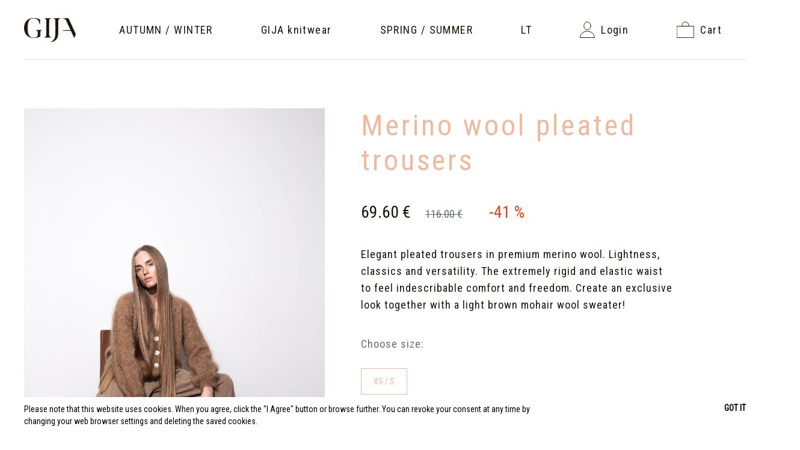

--- FILE ---
content_type: text/html; charset=UTF-8
request_url: https://gija.lt/en/p87-gija-megztinis-auksta-apykakle
body_size: 24076
content:
<!DOCTYPE html>
<html lang="en">
<head>
    <meta charset="utf-8">
    <title></title>
    <meta name="description" content="">
    <meta http-equiv="X-UA-Compatible" content="IE=edge">
    <meta name="viewport" content="width=device-width, initial-scale=1">
    <meta name="csrf-token" content="dgha8pBG0oSOcdjohbdwam1gnuSuLiHLB0EezSOZ">
                <link rel="icon" type="image/png" href="https://gija.lt/image/settings/0-1000/1/favicon.png"/>
        
    <link href="https://gija.lt/js/plugins/iziToast/izitoast.css" rel="stylesheet">
    <link href="/css/app.css?v=695e975c" rel="stylesheet">
    <link rel="stylesheet" href="//code.jquery.com/ui/1.12.1/themes/base/jquery-ui.css">
    
        <link type="text/css" rel="stylesheet" href="https://gija.lt/js/plugins/lightgallery/css/lightgallery-bundle.css" />
    
    <script src="https://gija.lt/js/plugins/jquery.min.js"></script>
    
    <!-- Global site tag (gtag.js) - Google Analytics -->
<script async src="https://www.googletagmanager.com/gtag/js?id=G-H2Y31C6XZP"></script>
<script>
  window.dataLayer = window.dataLayer || [];
  function gtag(){dataLayer.push(arguments);}
  gtag('js', new Date());

  gtag('config', 'G-H2Y31C6XZP');
</script>
    <meta name="verify-paysera" content="40d9fb13c5ec9e055a7ec7844da8221c">
<!-- Meta Pixel Code -->
<script>
!function(f,b,e,v,n,t,s)
{if(f.fbq)return;n=f.fbq=function(){n.callMethod?
n.callMethod.apply(n,arguments):n.queue.push(arguments)};
if(!f._fbq)f._fbq=n;n.push=n;n.loaded=!0;n.version='2.0';
n.queue=[];t=b.createElement(e);t.async=!0;
t.src=v;s=b.getElementsByTagName(e)[0];
s.parentNode.insertBefore(t,s)}(window, document,'script',
'https://connect.facebook.net/en_US/fbevents.js');
fbq('init', '10097798726937924');
fbq('track', 'PageView');
</script>
<noscript><img height="1" width="1" style="display:none"
src="https://www.facebook.com/tr?id=10097798726937924&ev=PageView&noscript=1"
/></noscript>
<!-- End Meta Pixel Code -->
</head>
<body>
<div class="container">
    <div class="header-wrapper">
        <div class="header">
            <div class="header__logo">
                <a href="/en/">
                                                                <img src="https://gija.lt/image/settings/0-1000/1/logo.png">
                                    </a>
            </div>
            <div class="header__navigation__content-items__item profile mob">
                                    <span class="login-button">
                            <img src="https://gija.lt/images/icons/user.svg">
                        </span>
                            </div>
            <div class="header__navigation__content-items__item cart mob">
                <div class="mini-cart js-elem-mini-cart">
                                                                                
                                            <span class="toggle-icon">
                                <img src="https://gija.lt/images/icons/cart.svg">
                            </span>
                                    </div>
            </div>
            
            <div class="header__navigation">
                <div class="header__navigation__icon">☰</div>
                <div class="header__navigation__content">
                    <div class="header__navigation__content-top">
                        <div class="header__navigation__content-top-title">Menu</div>
                    </div>
                    <ul class="header__navigation__content-items">
                                                                                    <li class="header__navigation__content-items__item">
                                    <a href="https://gija.lt/en/c39-enc39-enc39-autumn-winter">AUTUMN / WINTER </a>
                                </li>
                                                                                                                <li class="header__navigation__content-items__item">
                                    <a href="https://gija.lt/en/c1-enc1-gija-knitwear">GIJA knitwear</a>
                                </li>
                                                                                                                <li class="header__navigation__content-items__item">
                                    <a href="https://gija.lt/en/c32-springsummer-2324">SPRING / SUMMER </a>
                                </li>
                                                                                                                                                                                                                                            <li class="header__navigation__content-items__item">
                                        <a hreflang="lt" href="https://gija.lt/lt/p87-gija-megztinis-auksta-apykakle">LT</a>
                                    </li>
                                                                                                                                                                                                                                        <li class="header__navigation__content-items__item profile">
                                                            <span id="login_button">
                                        <img src="https://gija.lt/images/icons/user.svg">Login
                                    </span>
                                                    </li>
                        <li class="header__navigation__content-items__item cart">
                            <div class="mini-cart js-elem-mini-cart">
                                                                                                
                                                                    <span class="toggle-icon">
                                            <img src="https://gija.lt/images/icons/cart.svg">Cart
                                        </span>
                                                            </div>
                        </li>
                    </ul>
                </div>
            </div>
        </div>
    </div>
    <div class="content">
                                    <div class="row no-gutters product">
        <div class="col-md-5">
            <div id="product-gallery-container">
                <div class="product-gallery-img-wrapper main-wrapper" style="background-image: url('https://gija.lt/image/shop/products/0-1000/87/DSCF8612.jpgop.jpg')">
                    <img src=" https://gija.lt/image/shop/products/0-1000/87/DSCF8612.jpgop.jpg" data-src="https://gija.lt/image/shop/products/0-1000/87/DSCF8612.jpgop.jpg" alt="" class="product__img main-img">
                </div>

                <div class="product__img__container">
                                            <div class="product-gallery-img-wrapper product-gallery-img-wrapper--not-main" style="background-image: url('https://gija.lt/image/shop/products/0-1000/87/DSCF7973.jpgop.jpg')">
                <img src="https://gija.lt/image/shop/products/0-1000/87/DSCF7973.jpgop.jpg" data-src="https://gija.lt/image/shop/products/0-1000/87/DSCF7973.jpgop.jpg" alt="" class="product__img">
            </div>
                                            <div class="product-gallery-img-wrapper product-gallery-img-wrapper--not-main" style="background-image: url('https://gija.lt/image/shop/products/0-1000/87/DSCF7976.jpgop.jpg')">
                <img src="https://gija.lt/image/shop/products/0-1000/87/DSCF7976.jpgop.jpg" data-src="https://gija.lt/image/shop/products/0-1000/87/DSCF7976.jpgop.jpg" alt="" class="product__img">
            </div>
                            <div class="clearfix"></div>
                                    <div class="product-gallery-img-wrapper product-gallery-img-wrapper--not-main" style="background-image: url('https://gija.lt/image/shop/products/0-1000/87/DSCF7969.jpgopp.jpg')">
                <img src="https://gija.lt/image/shop/products/0-1000/87/DSCF7969.jpgopp.jpg" data-src="https://gija.lt/image/shop/products/0-1000/87/DSCF7969.jpgopp.jpg" alt="" class="product__img">
            </div>
                                            <div class="product-gallery-img-wrapper product-gallery-img-wrapper--not-main" style="background-image: url('https://gija.lt/image/shop/products/0-1000/87/DSCF7982.jpgop.jpg')">
                <img src="https://gija.lt/image/shop/products/0-1000/87/DSCF7982.jpgop.jpg" data-src="https://gija.lt/image/shop/products/0-1000/87/DSCF7982.jpgop.jpg" alt="" class="product__img">
            </div>
                                                        </div>
            </div>
        </div>
        <div class="col-md-7">
            <div class="product--right-side">
                <div class="product--right-side--mr">
                    <h1 class="product__title"> Merino wool pleated trousers</h1>
                    <div class="product__price-block">
                        <span id="price" class="product__price-block__price">69.60 &euro;</span>
                        <span id="old_price" class="product__price-block__old-price"> 116.00 &euro;</span>
                        <span id="discount" class="product__price-block__discount"> -41 %</span>
                    </div>

                    <div class="product__description">
                        Elegant pleated trousers in premium merino wool. Lightness, classics and versatility. The extremely rigid and elastic waist to feel indescribable comfort and freedom. Create an exclusive look together with a light brown mohair wool sweater!
                    </div>

                    <div class="product__add-to-cart">
                                                                                    <div class="product__add-to-cart__size-select-block">
                                                                            <div class="product__add-to-cart__size-select-block__size-select-text">
                                            Choose size:
                                        </div>
                                                                        <div class="product__add-to-cart__size-block product-attributes">

                                        <div class="product-attribute product-attribute-10">
                                    <div class="product-attribute-values">
                    <!--<div class="product__add-to-cart__size-block__size">M</div>
                    <div class="product__add-to-cart__size-block__size">L</div>
                    <div class="product__add-to-cart__size-block__size product__add-to-cart__size-block__size--disabled">XL</div> -->
                                                                    <div class="checkbox text-checkbox attribute-checkbox  active  " data-id="46">
                            <input type="radio"  checked                                    name="attribute-10"
                                   id="10-value-46"
                                   value="46"
                                                                      data-attribute-id="10">
                            <label for="10-value-46">
                                <div title="XS / S" class="product__add-to-cart__size-block__size ">XS / S</div>
                            </label>
                        </div>
                                    </div>
                        </div>

                                    </div>
                                </div>
                                                            <div class="product__add-to-cart__size-select-block">
                                                                            <div class="product__add-to-cart__size-select-block__size-select-text">
                                            Choose a color:
                                        </div>
                                                                        <div class="product__add-to-cart__size-block product-attributes">

                                        <div class="product-attribute product-attribute-11">
                                    <div class="product-attribute-values">
                                                                    <div class="checkbox text-checkbox attribute-checkbox  active  " data-id="29">
                            <input type="radio"  checked                             name="attribute-11"
                                   id="11-value-29"
                                   value="29"
                                                                      data-attribute-id="11">
                            <label for="11-value-29">
                                <div title="Sand" class="product__add-to-cart__size-block__size color-attribute "><div class="color-attribute-display" style="background-color: #d3ac86 ;"></div>Sand</div>
                            </label>
                        </div>
                                    </div>
                        </div>

                                    </div>
                                </div>
                                                                            <div id="add-to-cart">
                            <form action="https://gija.lt/shop/add-to-cart" method="POST" class="js-add-cart-product">
                                <input type="hidden" name="_token" value="dgha8pBG0oSOcdjohbdwam1gnuSuLiHLB0EezSOZ">                                <input type="hidden" id="language" name="language" value="en">
                                <input type="hidden" id="product_id" name="product_id" value="87">
                                                                    <input type="hidden" id="product_attribute_id" name="product_attribute_id" value="1774">
                                                                <button id="add_to_cart" class="btn btn--solid btn--full--mobile product__add-to-cart__button"  >ADD TO CART</button>
                            </form>
                        </div>
                    </div>
                </div>

                <div class="product__details">
                    
                                                                        <div class="product__details__title">Composition:</div>
                            <div class="product__details__description">100% Extrafine Merino wool</div>
                                                    <div class="product__details__title">Remarks:</div>
                            <div class="product__details__description">The measurement table shows the dimensions of the pants when they are at rest, with the pleats gathered AND at the point of maximum elasticity (waist) and with the pleats unfolded</div>
                                            
                                            <div class="product__details__title">Care:</div>
                        <div class="product__details__description">
                            <p>Dry cleaning, hand washing or wool mode up to 30&ordm;C using detergents adapted for wool products. Do not use a tumble dryer, dry in a horizontal position.</p>

<p><img height="39" src="[data-uri]" width="50" />&nbsp;&nbsp;<img height="45" src="[data-uri]" width="50" />&nbsp;&nbsp;<img height="40" src="[data-uri]" width="45" />&nbsp;<img height="38" src="[data-uri]" width="50" />&nbsp;<img height="45" src="[data-uri]" width="45" /></p>

                        </div>
                                                                <div class="product__details__title">Size table (cm):</div>
                        <div class="product__details__sizes">
                                                                                            <table class="product__details__size-table">
                                    <thead>
                                    <tr>
                                                                                    <th   style="color: white;" >
                                                —
                                            </th>
                                                                                    <th  >
                                                XS/S
                                            </th>
                                                                                    <th  >
                                                M/L
                                            </th>
                                                                            </tr>
                                    </thead>
                                    <tbody>
                                                                            <tr>
                                                                                                                                                <th>A</th>
                                                
                                                                                                                                                <td>68-84</td>
                                                
                                                                                                                                                <td>72-90</td>
                                                
                                                                                    </tr>
                                                                            <tr>
                                                                                                                                                <th>B</th>
                                                
                                                                                                                                                <td>78-120</td>
                                                
                                                                                                                                                <td>82-128</td>
                                                
                                                                                    </tr>
                                                                            <tr>
                                                                                                                                                <th>C</th>
                                                
                                                                                                                                                <td>62-80</td>
                                                
                                                                                                                                                <td>64-84</td>
                                                
                                                                                    </tr>
                                                                            <tr>
                                                                                                                                                <th>D</th>
                                                
                                                                                                                                                <td>62-80</td>
                                                
                                                                                                                                                <td>64-84</td>
                                                
                                                                                    </tr>
                                                                            <tr>
                                                                                                                                                <th>E</th>
                                                
                                                                                                                                                <td>73</td>
                                                
                                                                                                                                                <td>74</td>
                                                
                                                                                    </tr>
                                                                            <tr>
                                                                                                                                                <th>F</th>
                                                
                                                                                                                                                <td>101</td>
                                                
                                                                                                                                                <td>103</td>
                                                
                                                                                    </tr>
                                                                        </tbody>
                                </table>
                                                                                                                                                                        <img src="https://gija.lt/image/gija/0-1000/1/Untitled-18.jpg" alt="" class="product__details__size-img">
                                                                                        </div>
                                    </div>
            </div>
        </div>

    </div>

                <div class="product__other-products">
            <div class="product__other-colors__title">
                Other items:
            </div>
            <div class="row product__other-products__product__container">
                                                    </div>
        </div>
        </div>
</div>
<div class="footer">
    <div class="footer__content">
        <div class="footer__content__navigation">
                            <a href="https://gija.lt/en/collection-1">About COLLECTION</a>
                            <a href="https://gija.lt/en/c39-enc39-enc39-autumn-winter">AUTUMN / WINTER </a>
                            <a href="https://gija.lt/en/c1-enc1-gija-knitwear">GIJA knitwear</a>
                            <a href="https://gija.lt/en/c32-springsummer-2324">SPRING/SUMMER </a>
                            <a href="https://gija.lt/en/faq">FAQ</a>
                            <a href="https://gija.lt/en/privacy-policy">Privacy policy</a>
                            <a href="https://gija.lt/en/delivery">Delivery</a>
                            <a href="https://gija.lt/en/rules">Rules</a>
                            <a href="https://gija.lt/en/contacts">Contacts</a>
                            <a href="https://gija.lt/en/for-business">For business</a>
                                                                                                                            <a hreflang="lt" href="https://gija.lt/lt/p87-gija-megztinis-auksta-apykakle">LT</a>
                                                                                                                                    </div>
        <div class="footer__content__additional-info">
            <div class="footer__content__additional-info__payment">
                <span class="footer__content__additional-info__payment-title">Payment:</span>
                <div class="footer__content__additional-info__payment-image">
                                                                <img src="https://gija.lt/image/gija/0-1000/1/7_Paysera%20logo%20for%20green%20and%20light%20blue%20backgrounds.png">
                                    </div>
                <div class="footer__content__additional-info__payment-image">
                                                                <img src="https://gija.lt/image/gija/0-1000/1/Untitled%20666.png">
                                    </div>
            </div>
            <div class="footer__content__additional-info__delivery">
                <span class="footer__content__additional-info__delivery-title"> Delivery:</span>
                <div class="footer__content__additional-info__delivery-image">
                                                                <img src="https://gija.lt/image/gija/0-1000/1/lpexpress_white.png">
                                    </div>
                <div class="footer__content__additional-info__delivery-image">
                                                                <img src="https://gija.lt/image/gija/0-1000/1/atsiemimas.png">
                                    </div>
            </div>
        </div>
    </div>
</div>

<div class="login">
    <img src="https://gija.lt/images/icons/times.svg" class="login__icon login__close">
    <div class="login__content">
        <div class="login__plate login__plate-login">
            <form action="https://gija.lt/en/login" method="post" id="login-form" data-modal-title="Login">
                <div class="login__plate__title">Login</div>
                <label class="login__plate__input-title">Email</label>
                <input class="login__plate__input-box" type="email" name="email" placeholder="Email">
                <label class="login__plate__input-title">Password</label>
                <input class="login__plate__input-box" type="password" name="password" placeholder="Password">
                <label class="login__plate__input-title login-form-space">&nbsp;<br />&nbsp;</label>
                <button class="login__plate__submit-button btn btn--solid confirm">Login</button>
                <div class="login__plate__remind-password open-new-password">Remind password</div>
            </form>

            <button class="btn btn--transparent btn--full login__open-register">REGISTRUOTIS</button>
        </div>
        <div class="login__plate login__plate-register login__plate--hidden-mobile">
            <form action="https://gija.lt/en/register" method="post" id="registration-form" data-modal-title="Registration">
                <div class="login__plate__title">Register</div>
                <label class="login__plate__input-title">Email</label>
                <input class="login__plate__input-box" type="email" name="email" placeholder="Email">
                <label class="login__plate__input-title">Password</label>
                <input class="login__plate__input-box" type="password" name="password" placeholder="Password">
                <div class="input-wrapper newsletter-input-wrapper">
                    <label class="checkbox-label">
                        <input type="checkbox" name="newsletter-agree" value="1">
                        <span class="checkbox-label__text">I confirm that I agree to receive newsletters</span>
                    </label>
                </div>
                <button class="login__plate__submit-button btn btn--solid confirm">Register</button>
                <div class="login__plate__remind-password login__close">No, thanks</div>
            </form>
        </div>
    </div>
</div>

<div class="new-password">
    <img src="https://gija.lt/images/icons/times.svg" class="new-password__icon new-password__close">

    <div class="login__content">
        <div class="login__plate new-password__plate">
            <form action="https://gija.lt/en/remind" method="post" class="new-password__form">
                <div class="login__plate__title">Remind password</div>
                <label class="login__plate__input-title">Email</label>
                <input class="login__plate__input-box" type="email" name="email" placeholder="Email">
                <button class="login__plate__submit-button new-password__submit-btn btn btn--solid confirm">Send new</button>
                <div class="login__plate__remind-password new-password__close">I&#039;ve remembered</div>
            </form>
        </div>
    </div>
</div>

<script>
    function toggleLoginPopup() {
        document.querySelector('.container').classList.toggle('container--blur');
        document.querySelector('.footer').classList.toggle('footer--hidden');
        document.querySelector('.login').classList.toggle('login--active');
        document.body.classList.toggle('no-scroll');
    }

    let loginButton = $('#login_button, .login-button');
    loginButton.click(function() {
        toggleLoginPopup();
    });

    let loginClose = $('.login__close');
    loginClose.click(function() {
        toggleLoginPopup();
        $('.login__plate-login').removeClass('login__plate--hidden-mobile');
        $('.login__plate-register').addClass('login__plate--hidden-mobile');
    });

    let loginOpenRegister = $('.login__open-register');
    loginOpenRegister.click(function() {
        $('.login__plate-login').addClass('login__plate--hidden-mobile');
        $('.login__plate-register').removeClass('login__plate--hidden-mobile');
    });

    $('.login .confirm').on('click', function (e) {
        e.preventDefault();
        $(this).parents('form').addClass('current');
        var form = $('.login form.current');
        var action = form.attr('action');
        var formData = form.serialize();
        $(this).parents('form').removeClass('current');

        ajax_post(action, formData, function (response) {
            if (response.status === 'success') {
                if (form.attr('id') === 'login-form') {
                    location.reload(true);
                } else {
                    form.find('input').val('');
                    message(response.status, response.message);
                }
            } else {
                message(response.status, response.message);
            }
        });
    });

    let newPassOpen = $('.open-new-password');
    let newPassClose = $('.new-password__close');
    let newPassModal = $('.new-password');

    newPassOpen.click(function() {
        newPassModal.toggleClass('new-password--active');
    });

    newPassClose.click(function() {
        newPassModal.toggleClass('new-password--active');
    });

    $('.new-password .confirm').click(function(e) {
        e.preventDefault();

        let form = $('.new-password__form');
        let formData = form.serialize();

        ajax_post(form.attr('action'), formData, function(response) {
            message(response.status, response.message);
        });
    });
</script>
<div id="cookies">
        <div class="container">
            <div class="row vertical-align">
                <div class="col-md-9">
                    <p class="cookies-text">
                        Please note that this website uses cookies. When you agree, click the &quot;I Agree&quot; button or browse further. You can revoke your consent at any time by changing your web browser settings and deleting the saved cookies.
                    </p>
                </div>
                <div class="col-md-3 text-right-cookie">
                    <a id="allow-cookies">
                        Got it
                    </a>
                                    </div>
            </div>
        </div>
    </div>
    <script>
        function setCookie(name,value,days) {
            var expires = "";
            if (days) {
                var date = new Date();
                date.setTime(date.getTime() + (days*24*60*60*1000));
                expires = "; expires=" + date.toUTCString();
            }
            document.cookie = name + "=" + (value || "")  + expires + "; path=/";
        }

        document.getElementById("allow-cookies").onclick = function(e) {
            setCookie('allow-cookies', true, 365);
            document.getElementById('cookies').style.display = 'none';
        };

    </script>

<script src="https://gija.lt/js/plugins/jquery-ui.min.js"></script>
<script src="https://gija.lt/js/plugins/jquery-validator/js/jquery.validate.js"></script>
<script src="https://gija.lt/js/plugins/jquery-validator/js/additional-methods.js"></script>
<script src="https://gija.lt/js/plugins/iziToast/izitoast.js"></script>
<script src="https://gija.lt/js/plugins/selectize.min.js"></script>
<script src="https://gija.lt/js/functions.js"></script>
<script src="https://gija.lt/js/demo.js"></script>


<script>
    $('.header__navigation__icon').on('click', function () {
        $(this).toggleClass('header__navigation__icon--active');
        $('.header__navigation__content').toggleClass('header__navigation__content--active');
    });

    $('.header__navigation__content-items__item.profile .toggle-icon').on('click', function () {
        $('.header__navigation__content-items__item.profile .item-submenu').toggleClass('item-submenu--active');
    });

    $('.js-elem-mini-cart').parent().on('click', '.toggle-icon', function() {
        $('.header__navigation__content-items__item.cart .item-submenu').toggleClass('item-submenu--active');
    });

    $(document).on('scroll', function () {
        if ($(window).scrollTop() / $(document).height() > 0.04) {
            $('.header').addClass('shrink');
        } else {
            $('.header').removeClass('shrink');
        }
    });

    $('.mini-cart.js-elem-mini-cart .toggle-icon').on('mousedown', function() {
        $('.mini-cart.js-elem-mini-cart .item-submenu').addClass('prepare-active');
        setTimeout(function () {
            $('.mini-cart.js-elem-mini-cart .item-submenu').removeClass('prepare-active');
        }, 2000);
    });

    window.currentLanguage = 'en';
</script>

<script type="text/javascript">
    window.omnisend = window.omnisend || [];
    omnisend.push(["brandID", "6790da66c64547701323614a"]);
    omnisend.push(["track", "$pageViewed"]);
    !function(){var e=document.createElement("script");
        e.type="text/javascript",e.async=!0,
            e.src="https://omnisnippet1.com/inshop/launcher-v2.js";
        var t=document.getElementsByTagName("script")[0];
        t.parentNode.insertBefore(e,t)}();
</script>

            <script>
            window.product_urls = {
                'post_ajaxProductAttributes': 'https://gija.lt/shop/post-ajax-product-attributes'
            };
        </script>
        <script src="https://gija.lt/js/combinations.js"></script>
        <script src="https://gija.lt/js/plugins/lightgallery/lightgallery.min.js"></script>
    <script src="https://gija.lt/js/plugins/lightgallery/plugins/zoom/lg-zoom.umd.js"></script>
    <script src="https://gija.lt/js/plugins/lightgallery/plugins/thumbnail/lg-thumbnail.umd.js"></script>
    <script type="text/javascript">
        lightGallery(document.getElementById('product-gallery-container'), {
            selector: 'img',
            plugins: [lgZoom, lgThumbnail],
            speed: 500,
            exThumbImage: 'data-src',
            download: false,
            mobileSettings: {
                showCloseIcon: true,
            }
        });
    </script>
</body>
</html>


--- FILE ---
content_type: text/css
request_url: https://gija.lt/css/app.css?v=695e975c
body_size: 18888
content:
@import url(https://fonts.googleapis.com/css2?family=Roboto+Condensed&display=swap);
@charset "UTF-8";
/*!
 * Bootstrap Grid v4.6.2 (https://getbootstrap.com/)
 * Copyright 2011-2022 The Bootstrap Authors
 * Copyright 2011-2022 Twitter, Inc.
 * Licensed under MIT (https://github.com/twbs/bootstrap/blob/main/LICENSE)
 */
html {
  box-sizing: border-box;
  -ms-overflow-style: scrollbar;
}

*,
*::before,
*::after {
  box-sizing: inherit;
}

.container,
.container-fluid,
.container-xl,
.container-lg,
.container-md,
.container-sm {
  width: 100%;
  padding-right: 15px;
  padding-left: 15px;
  margin-right: auto;
  margin-left: auto;
}

@media (min-width: 576px) {
  .container-sm, .container {
    max-width: 540px;
  }
}
@media (min-width: 768px) {
  .container-md, .container-sm, .container {
    max-width: 720px;
  }
}
@media (min-width: 992px) {
  .container-lg, .container-md, .container-sm, .container {
    max-width: 960px;
  }
}
@media (min-width: 1200px) {
  .container-xl, .container-lg, .container-md, .container-sm, .container {
    max-width: 1140px;
  }
}
.row {
  display: flex;
  flex-wrap: wrap;
  margin-right: -15px;
  margin-left: -15px;
}

.no-gutters {
  margin-right: 0;
  margin-left: 0;
}
.no-gutters > .col,
.no-gutters > [class*=col-] {
  padding-right: 0;
  padding-left: 0;
}

.col-xl,
.col-xl-auto, .col-xl-12, .col-xl-11, .col-xl-10, .col-xl-9, .col-xl-8, .col-xl-7, .col-xl-6, .col-xl-5, .col-xl-4, .col-xl-3, .col-xl-2, .col-xl-1, .col-lg,
.col-lg-auto, .col-lg-12, .col-lg-11, .col-lg-10, .col-lg-9, .col-lg-8, .col-lg-7, .col-lg-6, .col-lg-5, .col-lg-4, .col-lg-3, .col-lg-2, .col-lg-1, .col-md,
.col-md-auto, .col-md-12, .col-md-11, .col-md-10, .col-md-9, .col-md-8, .col-md-7, .col-md-6, .col-md-5, .col-md-4, .col-md-3, .col-md-2, .col-md-1, .col-sm,
.col-sm-auto, .col-sm-12, .col-sm-11, .col-sm-10, .col-sm-9, .col-sm-8, .col-sm-7, .col-sm-6, .col-sm-5, .col-sm-4, .col-sm-3, .col-sm-2, .col-sm-1, .col,
.col-auto, .col-12, .col-11, .col-10, .col-9, .col-8, .col-7, .col-6, .col-5, .col-4, .col-3, .col-2, .col-1 {
  position: relative;
  width: 100%;
  padding-right: 15px;
  padding-left: 15px;
}

.col {
  flex-basis: 0;
  flex-grow: 1;
  max-width: 100%;
}

.row-cols-1 > * {
  flex: 0 0 100%;
  max-width: 100%;
}

.row-cols-2 > * {
  flex: 0 0 50%;
  max-width: 50%;
}

.row-cols-3 > * {
  flex: 0 0 33.3333333333%;
  max-width: 33.3333333333%;
}

.row-cols-4 > * {
  flex: 0 0 25%;
  max-width: 25%;
}

.row-cols-5 > * {
  flex: 0 0 20%;
  max-width: 20%;
}

.row-cols-6 > * {
  flex: 0 0 16.6666666667%;
  max-width: 16.6666666667%;
}

.col-auto {
  flex: 0 0 auto;
  width: auto;
  max-width: 100%;
}

.col-1 {
  flex: 0 0 8.33333333%;
  max-width: 8.33333333%;
}

.col-2 {
  flex: 0 0 16.66666667%;
  max-width: 16.66666667%;
}

.col-3 {
  flex: 0 0 25%;
  max-width: 25%;
}

.col-4 {
  flex: 0 0 33.33333333%;
  max-width: 33.33333333%;
}

.col-5 {
  flex: 0 0 41.66666667%;
  max-width: 41.66666667%;
}

.col-6 {
  flex: 0 0 50%;
  max-width: 50%;
}

.col-7 {
  flex: 0 0 58.33333333%;
  max-width: 58.33333333%;
}

.col-8 {
  flex: 0 0 66.66666667%;
  max-width: 66.66666667%;
}

.col-9 {
  flex: 0 0 75%;
  max-width: 75%;
}

.col-10 {
  flex: 0 0 83.33333333%;
  max-width: 83.33333333%;
}

.col-11 {
  flex: 0 0 91.66666667%;
  max-width: 91.66666667%;
}

.col-12 {
  flex: 0 0 100%;
  max-width: 100%;
}

.order-first {
  order: -1;
}

.order-last {
  order: 13;
}

.order-0 {
  order: 0;
}

.order-1 {
  order: 1;
}

.order-2 {
  order: 2;
}

.order-3 {
  order: 3;
}

.order-4 {
  order: 4;
}

.order-5 {
  order: 5;
}

.order-6 {
  order: 6;
}

.order-7 {
  order: 7;
}

.order-8 {
  order: 8;
}

.order-9 {
  order: 9;
}

.order-10 {
  order: 10;
}

.order-11 {
  order: 11;
}

.order-12 {
  order: 12;
}

.offset-1 {
  margin-left: 8.33333333%;
}

.offset-2 {
  margin-left: 16.66666667%;
}

.offset-3 {
  margin-left: 25%;
}

.offset-4 {
  margin-left: 33.33333333%;
}

.offset-5 {
  margin-left: 41.66666667%;
}

.offset-6 {
  margin-left: 50%;
}

.offset-7 {
  margin-left: 58.33333333%;
}

.offset-8 {
  margin-left: 66.66666667%;
}

.offset-9 {
  margin-left: 75%;
}

.offset-10 {
  margin-left: 83.33333333%;
}

.offset-11 {
  margin-left: 91.66666667%;
}

@media (min-width: 576px) {
  .col-sm {
    flex-basis: 0;
    flex-grow: 1;
    max-width: 100%;
  }
  .row-cols-sm-1 > * {
    flex: 0 0 100%;
    max-width: 100%;
  }
  .row-cols-sm-2 > * {
    flex: 0 0 50%;
    max-width: 50%;
  }
  .row-cols-sm-3 > * {
    flex: 0 0 33.3333333333%;
    max-width: 33.3333333333%;
  }
  .row-cols-sm-4 > * {
    flex: 0 0 25%;
    max-width: 25%;
  }
  .row-cols-sm-5 > * {
    flex: 0 0 20%;
    max-width: 20%;
  }
  .row-cols-sm-6 > * {
    flex: 0 0 16.6666666667%;
    max-width: 16.6666666667%;
  }
  .col-sm-auto {
    flex: 0 0 auto;
    width: auto;
    max-width: 100%;
  }
  .col-sm-1 {
    flex: 0 0 8.33333333%;
    max-width: 8.33333333%;
  }
  .col-sm-2 {
    flex: 0 0 16.66666667%;
    max-width: 16.66666667%;
  }
  .col-sm-3 {
    flex: 0 0 25%;
    max-width: 25%;
  }
  .col-sm-4 {
    flex: 0 0 33.33333333%;
    max-width: 33.33333333%;
  }
  .col-sm-5 {
    flex: 0 0 41.66666667%;
    max-width: 41.66666667%;
  }
  .col-sm-6 {
    flex: 0 0 50%;
    max-width: 50%;
  }
  .col-sm-7 {
    flex: 0 0 58.33333333%;
    max-width: 58.33333333%;
  }
  .col-sm-8 {
    flex: 0 0 66.66666667%;
    max-width: 66.66666667%;
  }
  .col-sm-9 {
    flex: 0 0 75%;
    max-width: 75%;
  }
  .col-sm-10 {
    flex: 0 0 83.33333333%;
    max-width: 83.33333333%;
  }
  .col-sm-11 {
    flex: 0 0 91.66666667%;
    max-width: 91.66666667%;
  }
  .col-sm-12 {
    flex: 0 0 100%;
    max-width: 100%;
  }
  .order-sm-first {
    order: -1;
  }
  .order-sm-last {
    order: 13;
  }
  .order-sm-0 {
    order: 0;
  }
  .order-sm-1 {
    order: 1;
  }
  .order-sm-2 {
    order: 2;
  }
  .order-sm-3 {
    order: 3;
  }
  .order-sm-4 {
    order: 4;
  }
  .order-sm-5 {
    order: 5;
  }
  .order-sm-6 {
    order: 6;
  }
  .order-sm-7 {
    order: 7;
  }
  .order-sm-8 {
    order: 8;
  }
  .order-sm-9 {
    order: 9;
  }
  .order-sm-10 {
    order: 10;
  }
  .order-sm-11 {
    order: 11;
  }
  .order-sm-12 {
    order: 12;
  }
  .offset-sm-0 {
    margin-left: 0;
  }
  .offset-sm-1 {
    margin-left: 8.33333333%;
  }
  .offset-sm-2 {
    margin-left: 16.66666667%;
  }
  .offset-sm-3 {
    margin-left: 25%;
  }
  .offset-sm-4 {
    margin-left: 33.33333333%;
  }
  .offset-sm-5 {
    margin-left: 41.66666667%;
  }
  .offset-sm-6 {
    margin-left: 50%;
  }
  .offset-sm-7 {
    margin-left: 58.33333333%;
  }
  .offset-sm-8 {
    margin-left: 66.66666667%;
  }
  .offset-sm-9 {
    margin-left: 75%;
  }
  .offset-sm-10 {
    margin-left: 83.33333333%;
  }
  .offset-sm-11 {
    margin-left: 91.66666667%;
  }
}
@media (min-width: 768px) {
  .col-md {
    flex-basis: 0;
    flex-grow: 1;
    max-width: 100%;
  }
  .row-cols-md-1 > * {
    flex: 0 0 100%;
    max-width: 100%;
  }
  .row-cols-md-2 > * {
    flex: 0 0 50%;
    max-width: 50%;
  }
  .row-cols-md-3 > * {
    flex: 0 0 33.3333333333%;
    max-width: 33.3333333333%;
  }
  .row-cols-md-4 > * {
    flex: 0 0 25%;
    max-width: 25%;
  }
  .row-cols-md-5 > * {
    flex: 0 0 20%;
    max-width: 20%;
  }
  .row-cols-md-6 > * {
    flex: 0 0 16.6666666667%;
    max-width: 16.6666666667%;
  }
  .col-md-auto {
    flex: 0 0 auto;
    width: auto;
    max-width: 100%;
  }
  .col-md-1 {
    flex: 0 0 8.33333333%;
    max-width: 8.33333333%;
  }
  .col-md-2 {
    flex: 0 0 16.66666667%;
    max-width: 16.66666667%;
  }
  .col-md-3 {
    flex: 0 0 25%;
    max-width: 25%;
  }
  .col-md-4 {
    flex: 0 0 33.33333333%;
    max-width: 33.33333333%;
  }
  .col-md-5 {
    flex: 0 0 41.66666667%;
    max-width: 41.66666667%;
  }
  .col-md-6 {
    flex: 0 0 50%;
    max-width: 50%;
  }
  .col-md-7 {
    flex: 0 0 58.33333333%;
    max-width: 58.33333333%;
  }
  .col-md-8 {
    flex: 0 0 66.66666667%;
    max-width: 66.66666667%;
  }
  .col-md-9 {
    flex: 0 0 75%;
    max-width: 75%;
  }
  .col-md-10 {
    flex: 0 0 83.33333333%;
    max-width: 83.33333333%;
  }
  .col-md-11 {
    flex: 0 0 91.66666667%;
    max-width: 91.66666667%;
  }
  .col-md-12 {
    flex: 0 0 100%;
    max-width: 100%;
  }
  .order-md-first {
    order: -1;
  }
  .order-md-last {
    order: 13;
  }
  .order-md-0 {
    order: 0;
  }
  .order-md-1 {
    order: 1;
  }
  .order-md-2 {
    order: 2;
  }
  .order-md-3 {
    order: 3;
  }
  .order-md-4 {
    order: 4;
  }
  .order-md-5 {
    order: 5;
  }
  .order-md-6 {
    order: 6;
  }
  .order-md-7 {
    order: 7;
  }
  .order-md-8 {
    order: 8;
  }
  .order-md-9 {
    order: 9;
  }
  .order-md-10 {
    order: 10;
  }
  .order-md-11 {
    order: 11;
  }
  .order-md-12 {
    order: 12;
  }
  .offset-md-0 {
    margin-left: 0;
  }
  .offset-md-1 {
    margin-left: 8.33333333%;
  }
  .offset-md-2 {
    margin-left: 16.66666667%;
  }
  .offset-md-3 {
    margin-left: 25%;
  }
  .offset-md-4 {
    margin-left: 33.33333333%;
  }
  .offset-md-5 {
    margin-left: 41.66666667%;
  }
  .offset-md-6 {
    margin-left: 50%;
  }
  .offset-md-7 {
    margin-left: 58.33333333%;
  }
  .offset-md-8 {
    margin-left: 66.66666667%;
  }
  .offset-md-9 {
    margin-left: 75%;
  }
  .offset-md-10 {
    margin-left: 83.33333333%;
  }
  .offset-md-11 {
    margin-left: 91.66666667%;
  }
}
@media (min-width: 992px) {
  .col-lg {
    flex-basis: 0;
    flex-grow: 1;
    max-width: 100%;
  }
  .row-cols-lg-1 > * {
    flex: 0 0 100%;
    max-width: 100%;
  }
  .row-cols-lg-2 > * {
    flex: 0 0 50%;
    max-width: 50%;
  }
  .row-cols-lg-3 > * {
    flex: 0 0 33.3333333333%;
    max-width: 33.3333333333%;
  }
  .row-cols-lg-4 > * {
    flex: 0 0 25%;
    max-width: 25%;
  }
  .row-cols-lg-5 > * {
    flex: 0 0 20%;
    max-width: 20%;
  }
  .row-cols-lg-6 > * {
    flex: 0 0 16.6666666667%;
    max-width: 16.6666666667%;
  }
  .col-lg-auto {
    flex: 0 0 auto;
    width: auto;
    max-width: 100%;
  }
  .col-lg-1 {
    flex: 0 0 8.33333333%;
    max-width: 8.33333333%;
  }
  .col-lg-2 {
    flex: 0 0 16.66666667%;
    max-width: 16.66666667%;
  }
  .col-lg-3 {
    flex: 0 0 25%;
    max-width: 25%;
  }
  .col-lg-4 {
    flex: 0 0 33.33333333%;
    max-width: 33.33333333%;
  }
  .col-lg-5 {
    flex: 0 0 41.66666667%;
    max-width: 41.66666667%;
  }
  .col-lg-6 {
    flex: 0 0 50%;
    max-width: 50%;
  }
  .col-lg-7 {
    flex: 0 0 58.33333333%;
    max-width: 58.33333333%;
  }
  .col-lg-8 {
    flex: 0 0 66.66666667%;
    max-width: 66.66666667%;
  }
  .col-lg-9 {
    flex: 0 0 75%;
    max-width: 75%;
  }
  .col-lg-10 {
    flex: 0 0 83.33333333%;
    max-width: 83.33333333%;
  }
  .col-lg-11 {
    flex: 0 0 91.66666667%;
    max-width: 91.66666667%;
  }
  .col-lg-12 {
    flex: 0 0 100%;
    max-width: 100%;
  }
  .order-lg-first {
    order: -1;
  }
  .order-lg-last {
    order: 13;
  }
  .order-lg-0 {
    order: 0;
  }
  .order-lg-1 {
    order: 1;
  }
  .order-lg-2 {
    order: 2;
  }
  .order-lg-3 {
    order: 3;
  }
  .order-lg-4 {
    order: 4;
  }
  .order-lg-5 {
    order: 5;
  }
  .order-lg-6 {
    order: 6;
  }
  .order-lg-7 {
    order: 7;
  }
  .order-lg-8 {
    order: 8;
  }
  .order-lg-9 {
    order: 9;
  }
  .order-lg-10 {
    order: 10;
  }
  .order-lg-11 {
    order: 11;
  }
  .order-lg-12 {
    order: 12;
  }
  .offset-lg-0 {
    margin-left: 0;
  }
  .offset-lg-1 {
    margin-left: 8.33333333%;
  }
  .offset-lg-2 {
    margin-left: 16.66666667%;
  }
  .offset-lg-3 {
    margin-left: 25%;
  }
  .offset-lg-4 {
    margin-left: 33.33333333%;
  }
  .offset-lg-5 {
    margin-left: 41.66666667%;
  }
  .offset-lg-6 {
    margin-left: 50%;
  }
  .offset-lg-7 {
    margin-left: 58.33333333%;
  }
  .offset-lg-8 {
    margin-left: 66.66666667%;
  }
  .offset-lg-9 {
    margin-left: 75%;
  }
  .offset-lg-10 {
    margin-left: 83.33333333%;
  }
  .offset-lg-11 {
    margin-left: 91.66666667%;
  }
}
@media (min-width: 1200px) {
  .col-xl {
    flex-basis: 0;
    flex-grow: 1;
    max-width: 100%;
  }
  .row-cols-xl-1 > * {
    flex: 0 0 100%;
    max-width: 100%;
  }
  .row-cols-xl-2 > * {
    flex: 0 0 50%;
    max-width: 50%;
  }
  .row-cols-xl-3 > * {
    flex: 0 0 33.3333333333%;
    max-width: 33.3333333333%;
  }
  .row-cols-xl-4 > * {
    flex: 0 0 25%;
    max-width: 25%;
  }
  .row-cols-xl-5 > * {
    flex: 0 0 20%;
    max-width: 20%;
  }
  .row-cols-xl-6 > * {
    flex: 0 0 16.6666666667%;
    max-width: 16.6666666667%;
  }
  .col-xl-auto {
    flex: 0 0 auto;
    width: auto;
    max-width: 100%;
  }
  .col-xl-1 {
    flex: 0 0 8.33333333%;
    max-width: 8.33333333%;
  }
  .col-xl-2 {
    flex: 0 0 16.66666667%;
    max-width: 16.66666667%;
  }
  .col-xl-3 {
    flex: 0 0 25%;
    max-width: 25%;
  }
  .col-xl-4 {
    flex: 0 0 33.33333333%;
    max-width: 33.33333333%;
  }
  .col-xl-5 {
    flex: 0 0 41.66666667%;
    max-width: 41.66666667%;
  }
  .col-xl-6 {
    flex: 0 0 50%;
    max-width: 50%;
  }
  .col-xl-7 {
    flex: 0 0 58.33333333%;
    max-width: 58.33333333%;
  }
  .col-xl-8 {
    flex: 0 0 66.66666667%;
    max-width: 66.66666667%;
  }
  .col-xl-9 {
    flex: 0 0 75%;
    max-width: 75%;
  }
  .col-xl-10 {
    flex: 0 0 83.33333333%;
    max-width: 83.33333333%;
  }
  .col-xl-11 {
    flex: 0 0 91.66666667%;
    max-width: 91.66666667%;
  }
  .col-xl-12 {
    flex: 0 0 100%;
    max-width: 100%;
  }
  .order-xl-first {
    order: -1;
  }
  .order-xl-last {
    order: 13;
  }
  .order-xl-0 {
    order: 0;
  }
  .order-xl-1 {
    order: 1;
  }
  .order-xl-2 {
    order: 2;
  }
  .order-xl-3 {
    order: 3;
  }
  .order-xl-4 {
    order: 4;
  }
  .order-xl-5 {
    order: 5;
  }
  .order-xl-6 {
    order: 6;
  }
  .order-xl-7 {
    order: 7;
  }
  .order-xl-8 {
    order: 8;
  }
  .order-xl-9 {
    order: 9;
  }
  .order-xl-10 {
    order: 10;
  }
  .order-xl-11 {
    order: 11;
  }
  .order-xl-12 {
    order: 12;
  }
  .offset-xl-0 {
    margin-left: 0;
  }
  .offset-xl-1 {
    margin-left: 8.33333333%;
  }
  .offset-xl-2 {
    margin-left: 16.66666667%;
  }
  .offset-xl-3 {
    margin-left: 25%;
  }
  .offset-xl-4 {
    margin-left: 33.33333333%;
  }
  .offset-xl-5 {
    margin-left: 41.66666667%;
  }
  .offset-xl-6 {
    margin-left: 50%;
  }
  .offset-xl-7 {
    margin-left: 58.33333333%;
  }
  .offset-xl-8 {
    margin-left: 66.66666667%;
  }
  .offset-xl-9 {
    margin-left: 75%;
  }
  .offset-xl-10 {
    margin-left: 83.33333333%;
  }
  .offset-xl-11 {
    margin-left: 91.66666667%;
  }
}
.d-none {
  display: none !important;
}

.d-inline {
  display: inline !important;
}

.d-inline-block {
  display: inline-block !important;
}

.d-block {
  display: block !important;
}

.d-table {
  display: table !important;
}

.d-table-row {
  display: table-row !important;
}

.d-table-cell {
  display: table-cell !important;
}

.d-flex {
  display: flex !important;
}

.d-inline-flex {
  display: inline-flex !important;
}

@media (min-width: 576px) {
  .d-sm-none {
    display: none !important;
  }
  .d-sm-inline {
    display: inline !important;
  }
  .d-sm-inline-block {
    display: inline-block !important;
  }
  .d-sm-block {
    display: block !important;
  }
  .d-sm-table {
    display: table !important;
  }
  .d-sm-table-row {
    display: table-row !important;
  }
  .d-sm-table-cell {
    display: table-cell !important;
  }
  .d-sm-flex {
    display: flex !important;
  }
  .d-sm-inline-flex {
    display: inline-flex !important;
  }
}
@media (min-width: 768px) {
  .d-md-none {
    display: none !important;
  }
  .d-md-inline {
    display: inline !important;
  }
  .d-md-inline-block {
    display: inline-block !important;
  }
  .d-md-block {
    display: block !important;
  }
  .d-md-table {
    display: table !important;
  }
  .d-md-table-row {
    display: table-row !important;
  }
  .d-md-table-cell {
    display: table-cell !important;
  }
  .d-md-flex {
    display: flex !important;
  }
  .d-md-inline-flex {
    display: inline-flex !important;
  }
}
@media (min-width: 992px) {
  .d-lg-none {
    display: none !important;
  }
  .d-lg-inline {
    display: inline !important;
  }
  .d-lg-inline-block {
    display: inline-block !important;
  }
  .d-lg-block {
    display: block !important;
  }
  .d-lg-table {
    display: table !important;
  }
  .d-lg-table-row {
    display: table-row !important;
  }
  .d-lg-table-cell {
    display: table-cell !important;
  }
  .d-lg-flex {
    display: flex !important;
  }
  .d-lg-inline-flex {
    display: inline-flex !important;
  }
}
@media (min-width: 1200px) {
  .d-xl-none {
    display: none !important;
  }
  .d-xl-inline {
    display: inline !important;
  }
  .d-xl-inline-block {
    display: inline-block !important;
  }
  .d-xl-block {
    display: block !important;
  }
  .d-xl-table {
    display: table !important;
  }
  .d-xl-table-row {
    display: table-row !important;
  }
  .d-xl-table-cell {
    display: table-cell !important;
  }
  .d-xl-flex {
    display: flex !important;
  }
  .d-xl-inline-flex {
    display: inline-flex !important;
  }
}
@media print {
  .d-print-none {
    display: none !important;
  }
  .d-print-inline {
    display: inline !important;
  }
  .d-print-inline-block {
    display: inline-block !important;
  }
  .d-print-block {
    display: block !important;
  }
  .d-print-table {
    display: table !important;
  }
  .d-print-table-row {
    display: table-row !important;
  }
  .d-print-table-cell {
    display: table-cell !important;
  }
  .d-print-flex {
    display: flex !important;
  }
  .d-print-inline-flex {
    display: inline-flex !important;
  }
}
.flex-row {
  flex-direction: row !important;
}

.flex-column {
  flex-direction: column !important;
}

.flex-row-reverse {
  flex-direction: row-reverse !important;
}

.flex-column-reverse {
  flex-direction: column-reverse !important;
}

.flex-wrap {
  flex-wrap: wrap !important;
}

.flex-nowrap {
  flex-wrap: nowrap !important;
}

.flex-wrap-reverse {
  flex-wrap: wrap-reverse !important;
}

.flex-fill {
  flex: 1 1 auto !important;
}

.flex-grow-0 {
  flex-grow: 0 !important;
}

.flex-grow-1 {
  flex-grow: 1 !important;
}

.flex-shrink-0 {
  flex-shrink: 0 !important;
}

.flex-shrink-1 {
  flex-shrink: 1 !important;
}

.justify-content-start {
  justify-content: flex-start !important;
}

.justify-content-end {
  justify-content: flex-end !important;
}

.justify-content-center {
  justify-content: center !important;
}

.justify-content-between {
  justify-content: space-between !important;
}

.justify-content-around {
  justify-content: space-around !important;
}

.align-items-start {
  align-items: flex-start !important;
}

.align-items-end {
  align-items: flex-end !important;
}

.align-items-center {
  align-items: center !important;
}

.align-items-baseline {
  align-items: baseline !important;
}

.align-items-stretch {
  align-items: stretch !important;
}

.align-content-start {
  align-content: flex-start !important;
}

.align-content-end {
  align-content: flex-end !important;
}

.align-content-center {
  align-content: center !important;
}

.align-content-between {
  align-content: space-between !important;
}

.align-content-around {
  align-content: space-around !important;
}

.align-content-stretch {
  align-content: stretch !important;
}

.align-self-auto {
  align-self: auto !important;
}

.align-self-start {
  align-self: flex-start !important;
}

.align-self-end {
  align-self: flex-end !important;
}

.align-self-center {
  align-self: center !important;
}

.align-self-baseline {
  align-self: baseline !important;
}

.align-self-stretch {
  align-self: stretch !important;
}

@media (min-width: 576px) {
  .flex-sm-row {
    flex-direction: row !important;
  }
  .flex-sm-column {
    flex-direction: column !important;
  }
  .flex-sm-row-reverse {
    flex-direction: row-reverse !important;
  }
  .flex-sm-column-reverse {
    flex-direction: column-reverse !important;
  }
  .flex-sm-wrap {
    flex-wrap: wrap !important;
  }
  .flex-sm-nowrap {
    flex-wrap: nowrap !important;
  }
  .flex-sm-wrap-reverse {
    flex-wrap: wrap-reverse !important;
  }
  .flex-sm-fill {
    flex: 1 1 auto !important;
  }
  .flex-sm-grow-0 {
    flex-grow: 0 !important;
  }
  .flex-sm-grow-1 {
    flex-grow: 1 !important;
  }
  .flex-sm-shrink-0 {
    flex-shrink: 0 !important;
  }
  .flex-sm-shrink-1 {
    flex-shrink: 1 !important;
  }
  .justify-content-sm-start {
    justify-content: flex-start !important;
  }
  .justify-content-sm-end {
    justify-content: flex-end !important;
  }
  .justify-content-sm-center {
    justify-content: center !important;
  }
  .justify-content-sm-between {
    justify-content: space-between !important;
  }
  .justify-content-sm-around {
    justify-content: space-around !important;
  }
  .align-items-sm-start {
    align-items: flex-start !important;
  }
  .align-items-sm-end {
    align-items: flex-end !important;
  }
  .align-items-sm-center {
    align-items: center !important;
  }
  .align-items-sm-baseline {
    align-items: baseline !important;
  }
  .align-items-sm-stretch {
    align-items: stretch !important;
  }
  .align-content-sm-start {
    align-content: flex-start !important;
  }
  .align-content-sm-end {
    align-content: flex-end !important;
  }
  .align-content-sm-center {
    align-content: center !important;
  }
  .align-content-sm-between {
    align-content: space-between !important;
  }
  .align-content-sm-around {
    align-content: space-around !important;
  }
  .align-content-sm-stretch {
    align-content: stretch !important;
  }
  .align-self-sm-auto {
    align-self: auto !important;
  }
  .align-self-sm-start {
    align-self: flex-start !important;
  }
  .align-self-sm-end {
    align-self: flex-end !important;
  }
  .align-self-sm-center {
    align-self: center !important;
  }
  .align-self-sm-baseline {
    align-self: baseline !important;
  }
  .align-self-sm-stretch {
    align-self: stretch !important;
  }
}
@media (min-width: 768px) {
  .flex-md-row {
    flex-direction: row !important;
  }
  .flex-md-column {
    flex-direction: column !important;
  }
  .flex-md-row-reverse {
    flex-direction: row-reverse !important;
  }
  .flex-md-column-reverse {
    flex-direction: column-reverse !important;
  }
  .flex-md-wrap {
    flex-wrap: wrap !important;
  }
  .flex-md-nowrap {
    flex-wrap: nowrap !important;
  }
  .flex-md-wrap-reverse {
    flex-wrap: wrap-reverse !important;
  }
  .flex-md-fill {
    flex: 1 1 auto !important;
  }
  .flex-md-grow-0 {
    flex-grow: 0 !important;
  }
  .flex-md-grow-1 {
    flex-grow: 1 !important;
  }
  .flex-md-shrink-0 {
    flex-shrink: 0 !important;
  }
  .flex-md-shrink-1 {
    flex-shrink: 1 !important;
  }
  .justify-content-md-start {
    justify-content: flex-start !important;
  }
  .justify-content-md-end {
    justify-content: flex-end !important;
  }
  .justify-content-md-center {
    justify-content: center !important;
  }
  .justify-content-md-between {
    justify-content: space-between !important;
  }
  .justify-content-md-around {
    justify-content: space-around !important;
  }
  .align-items-md-start {
    align-items: flex-start !important;
  }
  .align-items-md-end {
    align-items: flex-end !important;
  }
  .align-items-md-center {
    align-items: center !important;
  }
  .align-items-md-baseline {
    align-items: baseline !important;
  }
  .align-items-md-stretch {
    align-items: stretch !important;
  }
  .align-content-md-start {
    align-content: flex-start !important;
  }
  .align-content-md-end {
    align-content: flex-end !important;
  }
  .align-content-md-center {
    align-content: center !important;
  }
  .align-content-md-between {
    align-content: space-between !important;
  }
  .align-content-md-around {
    align-content: space-around !important;
  }
  .align-content-md-stretch {
    align-content: stretch !important;
  }
  .align-self-md-auto {
    align-self: auto !important;
  }
  .align-self-md-start {
    align-self: flex-start !important;
  }
  .align-self-md-end {
    align-self: flex-end !important;
  }
  .align-self-md-center {
    align-self: center !important;
  }
  .align-self-md-baseline {
    align-self: baseline !important;
  }
  .align-self-md-stretch {
    align-self: stretch !important;
  }
}
@media (min-width: 992px) {
  .flex-lg-row {
    flex-direction: row !important;
  }
  .flex-lg-column {
    flex-direction: column !important;
  }
  .flex-lg-row-reverse {
    flex-direction: row-reverse !important;
  }
  .flex-lg-column-reverse {
    flex-direction: column-reverse !important;
  }
  .flex-lg-wrap {
    flex-wrap: wrap !important;
  }
  .flex-lg-nowrap {
    flex-wrap: nowrap !important;
  }
  .flex-lg-wrap-reverse {
    flex-wrap: wrap-reverse !important;
  }
  .flex-lg-fill {
    flex: 1 1 auto !important;
  }
  .flex-lg-grow-0 {
    flex-grow: 0 !important;
  }
  .flex-lg-grow-1 {
    flex-grow: 1 !important;
  }
  .flex-lg-shrink-0 {
    flex-shrink: 0 !important;
  }
  .flex-lg-shrink-1 {
    flex-shrink: 1 !important;
  }
  .justify-content-lg-start {
    justify-content: flex-start !important;
  }
  .justify-content-lg-end {
    justify-content: flex-end !important;
  }
  .justify-content-lg-center {
    justify-content: center !important;
  }
  .justify-content-lg-between {
    justify-content: space-between !important;
  }
  .justify-content-lg-around {
    justify-content: space-around !important;
  }
  .align-items-lg-start {
    align-items: flex-start !important;
  }
  .align-items-lg-end {
    align-items: flex-end !important;
  }
  .align-items-lg-center {
    align-items: center !important;
  }
  .align-items-lg-baseline {
    align-items: baseline !important;
  }
  .align-items-lg-stretch {
    align-items: stretch !important;
  }
  .align-content-lg-start {
    align-content: flex-start !important;
  }
  .align-content-lg-end {
    align-content: flex-end !important;
  }
  .align-content-lg-center {
    align-content: center !important;
  }
  .align-content-lg-between {
    align-content: space-between !important;
  }
  .align-content-lg-around {
    align-content: space-around !important;
  }
  .align-content-lg-stretch {
    align-content: stretch !important;
  }
  .align-self-lg-auto {
    align-self: auto !important;
  }
  .align-self-lg-start {
    align-self: flex-start !important;
  }
  .align-self-lg-end {
    align-self: flex-end !important;
  }
  .align-self-lg-center {
    align-self: center !important;
  }
  .align-self-lg-baseline {
    align-self: baseline !important;
  }
  .align-self-lg-stretch {
    align-self: stretch !important;
  }
}
@media (min-width: 1200px) {
  .flex-xl-row {
    flex-direction: row !important;
  }
  .flex-xl-column {
    flex-direction: column !important;
  }
  .flex-xl-row-reverse {
    flex-direction: row-reverse !important;
  }
  .flex-xl-column-reverse {
    flex-direction: column-reverse !important;
  }
  .flex-xl-wrap {
    flex-wrap: wrap !important;
  }
  .flex-xl-nowrap {
    flex-wrap: nowrap !important;
  }
  .flex-xl-wrap-reverse {
    flex-wrap: wrap-reverse !important;
  }
  .flex-xl-fill {
    flex: 1 1 auto !important;
  }
  .flex-xl-grow-0 {
    flex-grow: 0 !important;
  }
  .flex-xl-grow-1 {
    flex-grow: 1 !important;
  }
  .flex-xl-shrink-0 {
    flex-shrink: 0 !important;
  }
  .flex-xl-shrink-1 {
    flex-shrink: 1 !important;
  }
  .justify-content-xl-start {
    justify-content: flex-start !important;
  }
  .justify-content-xl-end {
    justify-content: flex-end !important;
  }
  .justify-content-xl-center {
    justify-content: center !important;
  }
  .justify-content-xl-between {
    justify-content: space-between !important;
  }
  .justify-content-xl-around {
    justify-content: space-around !important;
  }
  .align-items-xl-start {
    align-items: flex-start !important;
  }
  .align-items-xl-end {
    align-items: flex-end !important;
  }
  .align-items-xl-center {
    align-items: center !important;
  }
  .align-items-xl-baseline {
    align-items: baseline !important;
  }
  .align-items-xl-stretch {
    align-items: stretch !important;
  }
  .align-content-xl-start {
    align-content: flex-start !important;
  }
  .align-content-xl-end {
    align-content: flex-end !important;
  }
  .align-content-xl-center {
    align-content: center !important;
  }
  .align-content-xl-between {
    align-content: space-between !important;
  }
  .align-content-xl-around {
    align-content: space-around !important;
  }
  .align-content-xl-stretch {
    align-content: stretch !important;
  }
  .align-self-xl-auto {
    align-self: auto !important;
  }
  .align-self-xl-start {
    align-self: flex-start !important;
  }
  .align-self-xl-end {
    align-self: flex-end !important;
  }
  .align-self-xl-center {
    align-self: center !important;
  }
  .align-self-xl-baseline {
    align-self: baseline !important;
  }
  .align-self-xl-stretch {
    align-self: stretch !important;
  }
}
.m-0 {
  margin: 0 !important;
}

.mt-0,
.my-0 {
  margin-top: 0 !important;
}

.mr-0,
.mx-0 {
  margin-right: 0 !important;
}

.mb-0,
.my-0 {
  margin-bottom: 0 !important;
}

.ml-0,
.mx-0 {
  margin-left: 0 !important;
}

.m-1 {
  margin: 0.25rem !important;
}

.mt-1,
.my-1 {
  margin-top: 0.25rem !important;
}

.mr-1,
.mx-1 {
  margin-right: 0.25rem !important;
}

.mb-1,
.my-1 {
  margin-bottom: 0.25rem !important;
}

.ml-1,
.mx-1 {
  margin-left: 0.25rem !important;
}

.m-2 {
  margin: 0.5rem !important;
}

.mt-2,
.my-2 {
  margin-top: 0.5rem !important;
}

.mr-2,
.mx-2 {
  margin-right: 0.5rem !important;
}

.mb-2,
.my-2 {
  margin-bottom: 0.5rem !important;
}

.ml-2,
.mx-2 {
  margin-left: 0.5rem !important;
}

.m-3 {
  margin: 1rem !important;
}

.mt-3,
.my-3 {
  margin-top: 1rem !important;
}

.mr-3,
.mx-3 {
  margin-right: 1rem !important;
}

.mb-3,
.my-3 {
  margin-bottom: 1rem !important;
}

.ml-3,
.mx-3 {
  margin-left: 1rem !important;
}

.m-4 {
  margin: 1.5rem !important;
}

.mt-4,
.my-4 {
  margin-top: 1.5rem !important;
}

.mr-4,
.mx-4 {
  margin-right: 1.5rem !important;
}

.mb-4,
.my-4 {
  margin-bottom: 1.5rem !important;
}

.ml-4,
.mx-4 {
  margin-left: 1.5rem !important;
}

.m-5 {
  margin: 3rem !important;
}

.mt-5,
.my-5 {
  margin-top: 3rem !important;
}

.mr-5,
.mx-5 {
  margin-right: 3rem !important;
}

.mb-5,
.my-5 {
  margin-bottom: 3rem !important;
}

.ml-5,
.mx-5 {
  margin-left: 3rem !important;
}

.p-0 {
  padding: 0 !important;
}

.pt-0,
.py-0 {
  padding-top: 0 !important;
}

.pr-0,
.px-0 {
  padding-right: 0 !important;
}

.pb-0,
.py-0 {
  padding-bottom: 0 !important;
}

.pl-0,
.px-0 {
  padding-left: 0 !important;
}

.p-1 {
  padding: 0.25rem !important;
}

.pt-1,
.py-1 {
  padding-top: 0.25rem !important;
}

.pr-1,
.px-1 {
  padding-right: 0.25rem !important;
}

.pb-1,
.py-1 {
  padding-bottom: 0.25rem !important;
}

.pl-1,
.px-1 {
  padding-left: 0.25rem !important;
}

.p-2 {
  padding: 0.5rem !important;
}

.pt-2,
.py-2 {
  padding-top: 0.5rem !important;
}

.pr-2,
.px-2 {
  padding-right: 0.5rem !important;
}

.pb-2,
.py-2 {
  padding-bottom: 0.5rem !important;
}

.pl-2,
.px-2 {
  padding-left: 0.5rem !important;
}

.p-3 {
  padding: 1rem !important;
}

.pt-3,
.py-3 {
  padding-top: 1rem !important;
}

.pr-3,
.px-3 {
  padding-right: 1rem !important;
}

.pb-3,
.py-3 {
  padding-bottom: 1rem !important;
}

.pl-3,
.px-3 {
  padding-left: 1rem !important;
}

.p-4 {
  padding: 1.5rem !important;
}

.pt-4,
.py-4 {
  padding-top: 1.5rem !important;
}

.pr-4,
.px-4 {
  padding-right: 1.5rem !important;
}

.pb-4,
.py-4 {
  padding-bottom: 1.5rem !important;
}

.pl-4,
.px-4 {
  padding-left: 1.5rem !important;
}

.p-5 {
  padding: 3rem !important;
}

.pt-5,
.py-5 {
  padding-top: 3rem !important;
}

.pr-5,
.px-5 {
  padding-right: 3rem !important;
}

.pb-5,
.py-5 {
  padding-bottom: 3rem !important;
}

.pl-5,
.px-5 {
  padding-left: 3rem !important;
}

.m-n1 {
  margin: -0.25rem !important;
}

.mt-n1,
.my-n1 {
  margin-top: -0.25rem !important;
}

.mr-n1,
.mx-n1 {
  margin-right: -0.25rem !important;
}

.mb-n1,
.my-n1 {
  margin-bottom: -0.25rem !important;
}

.ml-n1,
.mx-n1 {
  margin-left: -0.25rem !important;
}

.m-n2 {
  margin: -0.5rem !important;
}

.mt-n2,
.my-n2 {
  margin-top: -0.5rem !important;
}

.mr-n2,
.mx-n2 {
  margin-right: -0.5rem !important;
}

.mb-n2,
.my-n2 {
  margin-bottom: -0.5rem !important;
}

.ml-n2,
.mx-n2 {
  margin-left: -0.5rem !important;
}

.m-n3 {
  margin: -1rem !important;
}

.mt-n3,
.my-n3 {
  margin-top: -1rem !important;
}

.mr-n3,
.mx-n3 {
  margin-right: -1rem !important;
}

.mb-n3,
.my-n3 {
  margin-bottom: -1rem !important;
}

.ml-n3,
.mx-n3 {
  margin-left: -1rem !important;
}

.m-n4 {
  margin: -1.5rem !important;
}

.mt-n4,
.my-n4 {
  margin-top: -1.5rem !important;
}

.mr-n4,
.mx-n4 {
  margin-right: -1.5rem !important;
}

.mb-n4,
.my-n4 {
  margin-bottom: -1.5rem !important;
}

.ml-n4,
.mx-n4 {
  margin-left: -1.5rem !important;
}

.m-n5 {
  margin: -3rem !important;
}

.mt-n5,
.my-n5 {
  margin-top: -3rem !important;
}

.mr-n5,
.mx-n5 {
  margin-right: -3rem !important;
}

.mb-n5,
.my-n5 {
  margin-bottom: -3rem !important;
}

.ml-n5,
.mx-n5 {
  margin-left: -3rem !important;
}

.m-auto {
  margin: auto !important;
}

.mt-auto,
.my-auto {
  margin-top: auto !important;
}

.mr-auto,
.mx-auto {
  margin-right: auto !important;
}

.mb-auto,
.my-auto {
  margin-bottom: auto !important;
}

.ml-auto,
.mx-auto {
  margin-left: auto !important;
}

@media (min-width: 576px) {
  .m-sm-0 {
    margin: 0 !important;
  }
  .mt-sm-0,
  .my-sm-0 {
    margin-top: 0 !important;
  }
  .mr-sm-0,
  .mx-sm-0 {
    margin-right: 0 !important;
  }
  .mb-sm-0,
  .my-sm-0 {
    margin-bottom: 0 !important;
  }
  .ml-sm-0,
  .mx-sm-0 {
    margin-left: 0 !important;
  }
  .m-sm-1 {
    margin: 0.25rem !important;
  }
  .mt-sm-1,
  .my-sm-1 {
    margin-top: 0.25rem !important;
  }
  .mr-sm-1,
  .mx-sm-1 {
    margin-right: 0.25rem !important;
  }
  .mb-sm-1,
  .my-sm-1 {
    margin-bottom: 0.25rem !important;
  }
  .ml-sm-1,
  .mx-sm-1 {
    margin-left: 0.25rem !important;
  }
  .m-sm-2 {
    margin: 0.5rem !important;
  }
  .mt-sm-2,
  .my-sm-2 {
    margin-top: 0.5rem !important;
  }
  .mr-sm-2,
  .mx-sm-2 {
    margin-right: 0.5rem !important;
  }
  .mb-sm-2,
  .my-sm-2 {
    margin-bottom: 0.5rem !important;
  }
  .ml-sm-2,
  .mx-sm-2 {
    margin-left: 0.5rem !important;
  }
  .m-sm-3 {
    margin: 1rem !important;
  }
  .mt-sm-3,
  .my-sm-3 {
    margin-top: 1rem !important;
  }
  .mr-sm-3,
  .mx-sm-3 {
    margin-right: 1rem !important;
  }
  .mb-sm-3,
  .my-sm-3 {
    margin-bottom: 1rem !important;
  }
  .ml-sm-3,
  .mx-sm-3 {
    margin-left: 1rem !important;
  }
  .m-sm-4 {
    margin: 1.5rem !important;
  }
  .mt-sm-4,
  .my-sm-4 {
    margin-top: 1.5rem !important;
  }
  .mr-sm-4,
  .mx-sm-4 {
    margin-right: 1.5rem !important;
  }
  .mb-sm-4,
  .my-sm-4 {
    margin-bottom: 1.5rem !important;
  }
  .ml-sm-4,
  .mx-sm-4 {
    margin-left: 1.5rem !important;
  }
  .m-sm-5 {
    margin: 3rem !important;
  }
  .mt-sm-5,
  .my-sm-5 {
    margin-top: 3rem !important;
  }
  .mr-sm-5,
  .mx-sm-5 {
    margin-right: 3rem !important;
  }
  .mb-sm-5,
  .my-sm-5 {
    margin-bottom: 3rem !important;
  }
  .ml-sm-5,
  .mx-sm-5 {
    margin-left: 3rem !important;
  }
  .p-sm-0 {
    padding: 0 !important;
  }
  .pt-sm-0,
  .py-sm-0 {
    padding-top: 0 !important;
  }
  .pr-sm-0,
  .px-sm-0 {
    padding-right: 0 !important;
  }
  .pb-sm-0,
  .py-sm-0 {
    padding-bottom: 0 !important;
  }
  .pl-sm-0,
  .px-sm-0 {
    padding-left: 0 !important;
  }
  .p-sm-1 {
    padding: 0.25rem !important;
  }
  .pt-sm-1,
  .py-sm-1 {
    padding-top: 0.25rem !important;
  }
  .pr-sm-1,
  .px-sm-1 {
    padding-right: 0.25rem !important;
  }
  .pb-sm-1,
  .py-sm-1 {
    padding-bottom: 0.25rem !important;
  }
  .pl-sm-1,
  .px-sm-1 {
    padding-left: 0.25rem !important;
  }
  .p-sm-2 {
    padding: 0.5rem !important;
  }
  .pt-sm-2,
  .py-sm-2 {
    padding-top: 0.5rem !important;
  }
  .pr-sm-2,
  .px-sm-2 {
    padding-right: 0.5rem !important;
  }
  .pb-sm-2,
  .py-sm-2 {
    padding-bottom: 0.5rem !important;
  }
  .pl-sm-2,
  .px-sm-2 {
    padding-left: 0.5rem !important;
  }
  .p-sm-3 {
    padding: 1rem !important;
  }
  .pt-sm-3,
  .py-sm-3 {
    padding-top: 1rem !important;
  }
  .pr-sm-3,
  .px-sm-3 {
    padding-right: 1rem !important;
  }
  .pb-sm-3,
  .py-sm-3 {
    padding-bottom: 1rem !important;
  }
  .pl-sm-3,
  .px-sm-3 {
    padding-left: 1rem !important;
  }
  .p-sm-4 {
    padding: 1.5rem !important;
  }
  .pt-sm-4,
  .py-sm-4 {
    padding-top: 1.5rem !important;
  }
  .pr-sm-4,
  .px-sm-4 {
    padding-right: 1.5rem !important;
  }
  .pb-sm-4,
  .py-sm-4 {
    padding-bottom: 1.5rem !important;
  }
  .pl-sm-4,
  .px-sm-4 {
    padding-left: 1.5rem !important;
  }
  .p-sm-5 {
    padding: 3rem !important;
  }
  .pt-sm-5,
  .py-sm-5 {
    padding-top: 3rem !important;
  }
  .pr-sm-5,
  .px-sm-5 {
    padding-right: 3rem !important;
  }
  .pb-sm-5,
  .py-sm-5 {
    padding-bottom: 3rem !important;
  }
  .pl-sm-5,
  .px-sm-5 {
    padding-left: 3rem !important;
  }
  .m-sm-n1 {
    margin: -0.25rem !important;
  }
  .mt-sm-n1,
  .my-sm-n1 {
    margin-top: -0.25rem !important;
  }
  .mr-sm-n1,
  .mx-sm-n1 {
    margin-right: -0.25rem !important;
  }
  .mb-sm-n1,
  .my-sm-n1 {
    margin-bottom: -0.25rem !important;
  }
  .ml-sm-n1,
  .mx-sm-n1 {
    margin-left: -0.25rem !important;
  }
  .m-sm-n2 {
    margin: -0.5rem !important;
  }
  .mt-sm-n2,
  .my-sm-n2 {
    margin-top: -0.5rem !important;
  }
  .mr-sm-n2,
  .mx-sm-n2 {
    margin-right: -0.5rem !important;
  }
  .mb-sm-n2,
  .my-sm-n2 {
    margin-bottom: -0.5rem !important;
  }
  .ml-sm-n2,
  .mx-sm-n2 {
    margin-left: -0.5rem !important;
  }
  .m-sm-n3 {
    margin: -1rem !important;
  }
  .mt-sm-n3,
  .my-sm-n3 {
    margin-top: -1rem !important;
  }
  .mr-sm-n3,
  .mx-sm-n3 {
    margin-right: -1rem !important;
  }
  .mb-sm-n3,
  .my-sm-n3 {
    margin-bottom: -1rem !important;
  }
  .ml-sm-n3,
  .mx-sm-n3 {
    margin-left: -1rem !important;
  }
  .m-sm-n4 {
    margin: -1.5rem !important;
  }
  .mt-sm-n4,
  .my-sm-n4 {
    margin-top: -1.5rem !important;
  }
  .mr-sm-n4,
  .mx-sm-n4 {
    margin-right: -1.5rem !important;
  }
  .mb-sm-n4,
  .my-sm-n4 {
    margin-bottom: -1.5rem !important;
  }
  .ml-sm-n4,
  .mx-sm-n4 {
    margin-left: -1.5rem !important;
  }
  .m-sm-n5 {
    margin: -3rem !important;
  }
  .mt-sm-n5,
  .my-sm-n5 {
    margin-top: -3rem !important;
  }
  .mr-sm-n5,
  .mx-sm-n5 {
    margin-right: -3rem !important;
  }
  .mb-sm-n5,
  .my-sm-n5 {
    margin-bottom: -3rem !important;
  }
  .ml-sm-n5,
  .mx-sm-n5 {
    margin-left: -3rem !important;
  }
  .m-sm-auto {
    margin: auto !important;
  }
  .mt-sm-auto,
  .my-sm-auto {
    margin-top: auto !important;
  }
  .mr-sm-auto,
  .mx-sm-auto {
    margin-right: auto !important;
  }
  .mb-sm-auto,
  .my-sm-auto {
    margin-bottom: auto !important;
  }
  .ml-sm-auto,
  .mx-sm-auto {
    margin-left: auto !important;
  }
}
@media (min-width: 768px) {
  .m-md-0 {
    margin: 0 !important;
  }
  .mt-md-0,
  .my-md-0 {
    margin-top: 0 !important;
  }
  .mr-md-0,
  .mx-md-0 {
    margin-right: 0 !important;
  }
  .mb-md-0,
  .my-md-0 {
    margin-bottom: 0 !important;
  }
  .ml-md-0,
  .mx-md-0 {
    margin-left: 0 !important;
  }
  .m-md-1 {
    margin: 0.25rem !important;
  }
  .mt-md-1,
  .my-md-1 {
    margin-top: 0.25rem !important;
  }
  .mr-md-1,
  .mx-md-1 {
    margin-right: 0.25rem !important;
  }
  .mb-md-1,
  .my-md-1 {
    margin-bottom: 0.25rem !important;
  }
  .ml-md-1,
  .mx-md-1 {
    margin-left: 0.25rem !important;
  }
  .m-md-2 {
    margin: 0.5rem !important;
  }
  .mt-md-2,
  .my-md-2 {
    margin-top: 0.5rem !important;
  }
  .mr-md-2,
  .mx-md-2 {
    margin-right: 0.5rem !important;
  }
  .mb-md-2,
  .my-md-2 {
    margin-bottom: 0.5rem !important;
  }
  .ml-md-2,
  .mx-md-2 {
    margin-left: 0.5rem !important;
  }
  .m-md-3 {
    margin: 1rem !important;
  }
  .mt-md-3,
  .my-md-3 {
    margin-top: 1rem !important;
  }
  .mr-md-3,
  .mx-md-3 {
    margin-right: 1rem !important;
  }
  .mb-md-3,
  .my-md-3 {
    margin-bottom: 1rem !important;
  }
  .ml-md-3,
  .mx-md-3 {
    margin-left: 1rem !important;
  }
  .m-md-4 {
    margin: 1.5rem !important;
  }
  .mt-md-4,
  .my-md-4 {
    margin-top: 1.5rem !important;
  }
  .mr-md-4,
  .mx-md-4 {
    margin-right: 1.5rem !important;
  }
  .mb-md-4,
  .my-md-4 {
    margin-bottom: 1.5rem !important;
  }
  .ml-md-4,
  .mx-md-4 {
    margin-left: 1.5rem !important;
  }
  .m-md-5 {
    margin: 3rem !important;
  }
  .mt-md-5,
  .my-md-5 {
    margin-top: 3rem !important;
  }
  .mr-md-5,
  .mx-md-5 {
    margin-right: 3rem !important;
  }
  .mb-md-5,
  .my-md-5 {
    margin-bottom: 3rem !important;
  }
  .ml-md-5,
  .mx-md-5 {
    margin-left: 3rem !important;
  }
  .p-md-0 {
    padding: 0 !important;
  }
  .pt-md-0,
  .py-md-0 {
    padding-top: 0 !important;
  }
  .pr-md-0,
  .px-md-0 {
    padding-right: 0 !important;
  }
  .pb-md-0,
  .py-md-0 {
    padding-bottom: 0 !important;
  }
  .pl-md-0,
  .px-md-0 {
    padding-left: 0 !important;
  }
  .p-md-1 {
    padding: 0.25rem !important;
  }
  .pt-md-1,
  .py-md-1 {
    padding-top: 0.25rem !important;
  }
  .pr-md-1,
  .px-md-1 {
    padding-right: 0.25rem !important;
  }
  .pb-md-1,
  .py-md-1 {
    padding-bottom: 0.25rem !important;
  }
  .pl-md-1,
  .px-md-1 {
    padding-left: 0.25rem !important;
  }
  .p-md-2 {
    padding: 0.5rem !important;
  }
  .pt-md-2,
  .py-md-2 {
    padding-top: 0.5rem !important;
  }
  .pr-md-2,
  .px-md-2 {
    padding-right: 0.5rem !important;
  }
  .pb-md-2,
  .py-md-2 {
    padding-bottom: 0.5rem !important;
  }
  .pl-md-2,
  .px-md-2 {
    padding-left: 0.5rem !important;
  }
  .p-md-3 {
    padding: 1rem !important;
  }
  .pt-md-3,
  .py-md-3 {
    padding-top: 1rem !important;
  }
  .pr-md-3,
  .px-md-3 {
    padding-right: 1rem !important;
  }
  .pb-md-3,
  .py-md-3 {
    padding-bottom: 1rem !important;
  }
  .pl-md-3,
  .px-md-3 {
    padding-left: 1rem !important;
  }
  .p-md-4 {
    padding: 1.5rem !important;
  }
  .pt-md-4,
  .py-md-4 {
    padding-top: 1.5rem !important;
  }
  .pr-md-4,
  .px-md-4 {
    padding-right: 1.5rem !important;
  }
  .pb-md-4,
  .py-md-4 {
    padding-bottom: 1.5rem !important;
  }
  .pl-md-4,
  .px-md-4 {
    padding-left: 1.5rem !important;
  }
  .p-md-5 {
    padding: 3rem !important;
  }
  .pt-md-5,
  .py-md-5 {
    padding-top: 3rem !important;
  }
  .pr-md-5,
  .px-md-5 {
    padding-right: 3rem !important;
  }
  .pb-md-5,
  .py-md-5 {
    padding-bottom: 3rem !important;
  }
  .pl-md-5,
  .px-md-5 {
    padding-left: 3rem !important;
  }
  .m-md-n1 {
    margin: -0.25rem !important;
  }
  .mt-md-n1,
  .my-md-n1 {
    margin-top: -0.25rem !important;
  }
  .mr-md-n1,
  .mx-md-n1 {
    margin-right: -0.25rem !important;
  }
  .mb-md-n1,
  .my-md-n1 {
    margin-bottom: -0.25rem !important;
  }
  .ml-md-n1,
  .mx-md-n1 {
    margin-left: -0.25rem !important;
  }
  .m-md-n2 {
    margin: -0.5rem !important;
  }
  .mt-md-n2,
  .my-md-n2 {
    margin-top: -0.5rem !important;
  }
  .mr-md-n2,
  .mx-md-n2 {
    margin-right: -0.5rem !important;
  }
  .mb-md-n2,
  .my-md-n2 {
    margin-bottom: -0.5rem !important;
  }
  .ml-md-n2,
  .mx-md-n2 {
    margin-left: -0.5rem !important;
  }
  .m-md-n3 {
    margin: -1rem !important;
  }
  .mt-md-n3,
  .my-md-n3 {
    margin-top: -1rem !important;
  }
  .mr-md-n3,
  .mx-md-n3 {
    margin-right: -1rem !important;
  }
  .mb-md-n3,
  .my-md-n3 {
    margin-bottom: -1rem !important;
  }
  .ml-md-n3,
  .mx-md-n3 {
    margin-left: -1rem !important;
  }
  .m-md-n4 {
    margin: -1.5rem !important;
  }
  .mt-md-n4,
  .my-md-n4 {
    margin-top: -1.5rem !important;
  }
  .mr-md-n4,
  .mx-md-n4 {
    margin-right: -1.5rem !important;
  }
  .mb-md-n4,
  .my-md-n4 {
    margin-bottom: -1.5rem !important;
  }
  .ml-md-n4,
  .mx-md-n4 {
    margin-left: -1.5rem !important;
  }
  .m-md-n5 {
    margin: -3rem !important;
  }
  .mt-md-n5,
  .my-md-n5 {
    margin-top: -3rem !important;
  }
  .mr-md-n5,
  .mx-md-n5 {
    margin-right: -3rem !important;
  }
  .mb-md-n5,
  .my-md-n5 {
    margin-bottom: -3rem !important;
  }
  .ml-md-n5,
  .mx-md-n5 {
    margin-left: -3rem !important;
  }
  .m-md-auto {
    margin: auto !important;
  }
  .mt-md-auto,
  .my-md-auto {
    margin-top: auto !important;
  }
  .mr-md-auto,
  .mx-md-auto {
    margin-right: auto !important;
  }
  .mb-md-auto,
  .my-md-auto {
    margin-bottom: auto !important;
  }
  .ml-md-auto,
  .mx-md-auto {
    margin-left: auto !important;
  }
}
@media (min-width: 992px) {
  .m-lg-0 {
    margin: 0 !important;
  }
  .mt-lg-0,
  .my-lg-0 {
    margin-top: 0 !important;
  }
  .mr-lg-0,
  .mx-lg-0 {
    margin-right: 0 !important;
  }
  .mb-lg-0,
  .my-lg-0 {
    margin-bottom: 0 !important;
  }
  .ml-lg-0,
  .mx-lg-0 {
    margin-left: 0 !important;
  }
  .m-lg-1 {
    margin: 0.25rem !important;
  }
  .mt-lg-1,
  .my-lg-1 {
    margin-top: 0.25rem !important;
  }
  .mr-lg-1,
  .mx-lg-1 {
    margin-right: 0.25rem !important;
  }
  .mb-lg-1,
  .my-lg-1 {
    margin-bottom: 0.25rem !important;
  }
  .ml-lg-1,
  .mx-lg-1 {
    margin-left: 0.25rem !important;
  }
  .m-lg-2 {
    margin: 0.5rem !important;
  }
  .mt-lg-2,
  .my-lg-2 {
    margin-top: 0.5rem !important;
  }
  .mr-lg-2,
  .mx-lg-2 {
    margin-right: 0.5rem !important;
  }
  .mb-lg-2,
  .my-lg-2 {
    margin-bottom: 0.5rem !important;
  }
  .ml-lg-2,
  .mx-lg-2 {
    margin-left: 0.5rem !important;
  }
  .m-lg-3 {
    margin: 1rem !important;
  }
  .mt-lg-3,
  .my-lg-3 {
    margin-top: 1rem !important;
  }
  .mr-lg-3,
  .mx-lg-3 {
    margin-right: 1rem !important;
  }
  .mb-lg-3,
  .my-lg-3 {
    margin-bottom: 1rem !important;
  }
  .ml-lg-3,
  .mx-lg-3 {
    margin-left: 1rem !important;
  }
  .m-lg-4 {
    margin: 1.5rem !important;
  }
  .mt-lg-4,
  .my-lg-4 {
    margin-top: 1.5rem !important;
  }
  .mr-lg-4,
  .mx-lg-4 {
    margin-right: 1.5rem !important;
  }
  .mb-lg-4,
  .my-lg-4 {
    margin-bottom: 1.5rem !important;
  }
  .ml-lg-4,
  .mx-lg-4 {
    margin-left: 1.5rem !important;
  }
  .m-lg-5 {
    margin: 3rem !important;
  }
  .mt-lg-5,
  .my-lg-5 {
    margin-top: 3rem !important;
  }
  .mr-lg-5,
  .mx-lg-5 {
    margin-right: 3rem !important;
  }
  .mb-lg-5,
  .my-lg-5 {
    margin-bottom: 3rem !important;
  }
  .ml-lg-5,
  .mx-lg-5 {
    margin-left: 3rem !important;
  }
  .p-lg-0 {
    padding: 0 !important;
  }
  .pt-lg-0,
  .py-lg-0 {
    padding-top: 0 !important;
  }
  .pr-lg-0,
  .px-lg-0 {
    padding-right: 0 !important;
  }
  .pb-lg-0,
  .py-lg-0 {
    padding-bottom: 0 !important;
  }
  .pl-lg-0,
  .px-lg-0 {
    padding-left: 0 !important;
  }
  .p-lg-1 {
    padding: 0.25rem !important;
  }
  .pt-lg-1,
  .py-lg-1 {
    padding-top: 0.25rem !important;
  }
  .pr-lg-1,
  .px-lg-1 {
    padding-right: 0.25rem !important;
  }
  .pb-lg-1,
  .py-lg-1 {
    padding-bottom: 0.25rem !important;
  }
  .pl-lg-1,
  .px-lg-1 {
    padding-left: 0.25rem !important;
  }
  .p-lg-2 {
    padding: 0.5rem !important;
  }
  .pt-lg-2,
  .py-lg-2 {
    padding-top: 0.5rem !important;
  }
  .pr-lg-2,
  .px-lg-2 {
    padding-right: 0.5rem !important;
  }
  .pb-lg-2,
  .py-lg-2 {
    padding-bottom: 0.5rem !important;
  }
  .pl-lg-2,
  .px-lg-2 {
    padding-left: 0.5rem !important;
  }
  .p-lg-3 {
    padding: 1rem !important;
  }
  .pt-lg-3,
  .py-lg-3 {
    padding-top: 1rem !important;
  }
  .pr-lg-3,
  .px-lg-3 {
    padding-right: 1rem !important;
  }
  .pb-lg-3,
  .py-lg-3 {
    padding-bottom: 1rem !important;
  }
  .pl-lg-3,
  .px-lg-3 {
    padding-left: 1rem !important;
  }
  .p-lg-4 {
    padding: 1.5rem !important;
  }
  .pt-lg-4,
  .py-lg-4 {
    padding-top: 1.5rem !important;
  }
  .pr-lg-4,
  .px-lg-4 {
    padding-right: 1.5rem !important;
  }
  .pb-lg-4,
  .py-lg-4 {
    padding-bottom: 1.5rem !important;
  }
  .pl-lg-4,
  .px-lg-4 {
    padding-left: 1.5rem !important;
  }
  .p-lg-5 {
    padding: 3rem !important;
  }
  .pt-lg-5,
  .py-lg-5 {
    padding-top: 3rem !important;
  }
  .pr-lg-5,
  .px-lg-5 {
    padding-right: 3rem !important;
  }
  .pb-lg-5,
  .py-lg-5 {
    padding-bottom: 3rem !important;
  }
  .pl-lg-5,
  .px-lg-5 {
    padding-left: 3rem !important;
  }
  .m-lg-n1 {
    margin: -0.25rem !important;
  }
  .mt-lg-n1,
  .my-lg-n1 {
    margin-top: -0.25rem !important;
  }
  .mr-lg-n1,
  .mx-lg-n1 {
    margin-right: -0.25rem !important;
  }
  .mb-lg-n1,
  .my-lg-n1 {
    margin-bottom: -0.25rem !important;
  }
  .ml-lg-n1,
  .mx-lg-n1 {
    margin-left: -0.25rem !important;
  }
  .m-lg-n2 {
    margin: -0.5rem !important;
  }
  .mt-lg-n2,
  .my-lg-n2 {
    margin-top: -0.5rem !important;
  }
  .mr-lg-n2,
  .mx-lg-n2 {
    margin-right: -0.5rem !important;
  }
  .mb-lg-n2,
  .my-lg-n2 {
    margin-bottom: -0.5rem !important;
  }
  .ml-lg-n2,
  .mx-lg-n2 {
    margin-left: -0.5rem !important;
  }
  .m-lg-n3 {
    margin: -1rem !important;
  }
  .mt-lg-n3,
  .my-lg-n3 {
    margin-top: -1rem !important;
  }
  .mr-lg-n3,
  .mx-lg-n3 {
    margin-right: -1rem !important;
  }
  .mb-lg-n3,
  .my-lg-n3 {
    margin-bottom: -1rem !important;
  }
  .ml-lg-n3,
  .mx-lg-n3 {
    margin-left: -1rem !important;
  }
  .m-lg-n4 {
    margin: -1.5rem !important;
  }
  .mt-lg-n4,
  .my-lg-n4 {
    margin-top: -1.5rem !important;
  }
  .mr-lg-n4,
  .mx-lg-n4 {
    margin-right: -1.5rem !important;
  }
  .mb-lg-n4,
  .my-lg-n4 {
    margin-bottom: -1.5rem !important;
  }
  .ml-lg-n4,
  .mx-lg-n4 {
    margin-left: -1.5rem !important;
  }
  .m-lg-n5 {
    margin: -3rem !important;
  }
  .mt-lg-n5,
  .my-lg-n5 {
    margin-top: -3rem !important;
  }
  .mr-lg-n5,
  .mx-lg-n5 {
    margin-right: -3rem !important;
  }
  .mb-lg-n5,
  .my-lg-n5 {
    margin-bottom: -3rem !important;
  }
  .ml-lg-n5,
  .mx-lg-n5 {
    margin-left: -3rem !important;
  }
  .m-lg-auto {
    margin: auto !important;
  }
  .mt-lg-auto,
  .my-lg-auto {
    margin-top: auto !important;
  }
  .mr-lg-auto,
  .mx-lg-auto {
    margin-right: auto !important;
  }
  .mb-lg-auto,
  .my-lg-auto {
    margin-bottom: auto !important;
  }
  .ml-lg-auto,
  .mx-lg-auto {
    margin-left: auto !important;
  }
}
@media (min-width: 1200px) {
  .m-xl-0 {
    margin: 0 !important;
  }
  .mt-xl-0,
  .my-xl-0 {
    margin-top: 0 !important;
  }
  .mr-xl-0,
  .mx-xl-0 {
    margin-right: 0 !important;
  }
  .mb-xl-0,
  .my-xl-0 {
    margin-bottom: 0 !important;
  }
  .ml-xl-0,
  .mx-xl-0 {
    margin-left: 0 !important;
  }
  .m-xl-1 {
    margin: 0.25rem !important;
  }
  .mt-xl-1,
  .my-xl-1 {
    margin-top: 0.25rem !important;
  }
  .mr-xl-1,
  .mx-xl-1 {
    margin-right: 0.25rem !important;
  }
  .mb-xl-1,
  .my-xl-1 {
    margin-bottom: 0.25rem !important;
  }
  .ml-xl-1,
  .mx-xl-1 {
    margin-left: 0.25rem !important;
  }
  .m-xl-2 {
    margin: 0.5rem !important;
  }
  .mt-xl-2,
  .my-xl-2 {
    margin-top: 0.5rem !important;
  }
  .mr-xl-2,
  .mx-xl-2 {
    margin-right: 0.5rem !important;
  }
  .mb-xl-2,
  .my-xl-2 {
    margin-bottom: 0.5rem !important;
  }
  .ml-xl-2,
  .mx-xl-2 {
    margin-left: 0.5rem !important;
  }
  .m-xl-3 {
    margin: 1rem !important;
  }
  .mt-xl-3,
  .my-xl-3 {
    margin-top: 1rem !important;
  }
  .mr-xl-3,
  .mx-xl-3 {
    margin-right: 1rem !important;
  }
  .mb-xl-3,
  .my-xl-3 {
    margin-bottom: 1rem !important;
  }
  .ml-xl-3,
  .mx-xl-3 {
    margin-left: 1rem !important;
  }
  .m-xl-4 {
    margin: 1.5rem !important;
  }
  .mt-xl-4,
  .my-xl-4 {
    margin-top: 1.5rem !important;
  }
  .mr-xl-4,
  .mx-xl-4 {
    margin-right: 1.5rem !important;
  }
  .mb-xl-4,
  .my-xl-4 {
    margin-bottom: 1.5rem !important;
  }
  .ml-xl-4,
  .mx-xl-4 {
    margin-left: 1.5rem !important;
  }
  .m-xl-5 {
    margin: 3rem !important;
  }
  .mt-xl-5,
  .my-xl-5 {
    margin-top: 3rem !important;
  }
  .mr-xl-5,
  .mx-xl-5 {
    margin-right: 3rem !important;
  }
  .mb-xl-5,
  .my-xl-5 {
    margin-bottom: 3rem !important;
  }
  .ml-xl-5,
  .mx-xl-5 {
    margin-left: 3rem !important;
  }
  .p-xl-0 {
    padding: 0 !important;
  }
  .pt-xl-0,
  .py-xl-0 {
    padding-top: 0 !important;
  }
  .pr-xl-0,
  .px-xl-0 {
    padding-right: 0 !important;
  }
  .pb-xl-0,
  .py-xl-0 {
    padding-bottom: 0 !important;
  }
  .pl-xl-0,
  .px-xl-0 {
    padding-left: 0 !important;
  }
  .p-xl-1 {
    padding: 0.25rem !important;
  }
  .pt-xl-1,
  .py-xl-1 {
    padding-top: 0.25rem !important;
  }
  .pr-xl-1,
  .px-xl-1 {
    padding-right: 0.25rem !important;
  }
  .pb-xl-1,
  .py-xl-1 {
    padding-bottom: 0.25rem !important;
  }
  .pl-xl-1,
  .px-xl-1 {
    padding-left: 0.25rem !important;
  }
  .p-xl-2 {
    padding: 0.5rem !important;
  }
  .pt-xl-2,
  .py-xl-2 {
    padding-top: 0.5rem !important;
  }
  .pr-xl-2,
  .px-xl-2 {
    padding-right: 0.5rem !important;
  }
  .pb-xl-2,
  .py-xl-2 {
    padding-bottom: 0.5rem !important;
  }
  .pl-xl-2,
  .px-xl-2 {
    padding-left: 0.5rem !important;
  }
  .p-xl-3 {
    padding: 1rem !important;
  }
  .pt-xl-3,
  .py-xl-3 {
    padding-top: 1rem !important;
  }
  .pr-xl-3,
  .px-xl-3 {
    padding-right: 1rem !important;
  }
  .pb-xl-3,
  .py-xl-3 {
    padding-bottom: 1rem !important;
  }
  .pl-xl-3,
  .px-xl-3 {
    padding-left: 1rem !important;
  }
  .p-xl-4 {
    padding: 1.5rem !important;
  }
  .pt-xl-4,
  .py-xl-4 {
    padding-top: 1.5rem !important;
  }
  .pr-xl-4,
  .px-xl-4 {
    padding-right: 1.5rem !important;
  }
  .pb-xl-4,
  .py-xl-4 {
    padding-bottom: 1.5rem !important;
  }
  .pl-xl-4,
  .px-xl-4 {
    padding-left: 1.5rem !important;
  }
  .p-xl-5 {
    padding: 3rem !important;
  }
  .pt-xl-5,
  .py-xl-5 {
    padding-top: 3rem !important;
  }
  .pr-xl-5,
  .px-xl-5 {
    padding-right: 3rem !important;
  }
  .pb-xl-5,
  .py-xl-5 {
    padding-bottom: 3rem !important;
  }
  .pl-xl-5,
  .px-xl-5 {
    padding-left: 3rem !important;
  }
  .m-xl-n1 {
    margin: -0.25rem !important;
  }
  .mt-xl-n1,
  .my-xl-n1 {
    margin-top: -0.25rem !important;
  }
  .mr-xl-n1,
  .mx-xl-n1 {
    margin-right: -0.25rem !important;
  }
  .mb-xl-n1,
  .my-xl-n1 {
    margin-bottom: -0.25rem !important;
  }
  .ml-xl-n1,
  .mx-xl-n1 {
    margin-left: -0.25rem !important;
  }
  .m-xl-n2 {
    margin: -0.5rem !important;
  }
  .mt-xl-n2,
  .my-xl-n2 {
    margin-top: -0.5rem !important;
  }
  .mr-xl-n2,
  .mx-xl-n2 {
    margin-right: -0.5rem !important;
  }
  .mb-xl-n2,
  .my-xl-n2 {
    margin-bottom: -0.5rem !important;
  }
  .ml-xl-n2,
  .mx-xl-n2 {
    margin-left: -0.5rem !important;
  }
  .m-xl-n3 {
    margin: -1rem !important;
  }
  .mt-xl-n3,
  .my-xl-n3 {
    margin-top: -1rem !important;
  }
  .mr-xl-n3,
  .mx-xl-n3 {
    margin-right: -1rem !important;
  }
  .mb-xl-n3,
  .my-xl-n3 {
    margin-bottom: -1rem !important;
  }
  .ml-xl-n3,
  .mx-xl-n3 {
    margin-left: -1rem !important;
  }
  .m-xl-n4 {
    margin: -1.5rem !important;
  }
  .mt-xl-n4,
  .my-xl-n4 {
    margin-top: -1.5rem !important;
  }
  .mr-xl-n4,
  .mx-xl-n4 {
    margin-right: -1.5rem !important;
  }
  .mb-xl-n4,
  .my-xl-n4 {
    margin-bottom: -1.5rem !important;
  }
  .ml-xl-n4,
  .mx-xl-n4 {
    margin-left: -1.5rem !important;
  }
  .m-xl-n5 {
    margin: -3rem !important;
  }
  .mt-xl-n5,
  .my-xl-n5 {
    margin-top: -3rem !important;
  }
  .mr-xl-n5,
  .mx-xl-n5 {
    margin-right: -3rem !important;
  }
  .mb-xl-n5,
  .my-xl-n5 {
    margin-bottom: -3rem !important;
  }
  .ml-xl-n5,
  .mx-xl-n5 {
    margin-left: -3rem !important;
  }
  .m-xl-auto {
    margin: auto !important;
  }
  .mt-xl-auto,
  .my-xl-auto {
    margin-top: auto !important;
  }
  .mr-xl-auto,
  .mx-xl-auto {
    margin-right: auto !important;
  }
  .mb-xl-auto,
  .my-xl-auto {
    margin-bottom: auto !important;
  }
  .ml-xl-auto,
  .mx-xl-auto {
    margin-left: auto !important;
  }
}
*,
*::after,
*::before {
  box-sizing: border-box;
}

html {
  font-size: 16px;
}

body {
  margin: 0;
}
body.no-scroll {
  overflow: hidden;
}

.clearfix::after {
  content: "";
  clear: both;
  display: table;
}

.btn {
  display: inline-block;
  padding: 11px 27px;
  font-size: 16px;
  line-height: 19px;
  letter-spacing: 5.76px;
  text-transform: uppercase;
  text-decoration: none;
  border: 1px solid;
  cursor: pointer;
  transition: all 200ms ease-in-out;
  font-family: "Roboto Condensed", sans-serif;
}
.btn--transparent {
  color: #EEBAA0;
  background-color: #fff;
  border-color: #EEBAA0;
}
.btn--transparent:hover {
  color: #1E140A;
  border-color: #1E140A;
}
.btn--solid {
  padding: 11px 80px;
  color: #fff;
  background-color: #EEBAA0;
  border-color: #EEBAA0;
}
.btn--solid:hover {
  background-color: #6E645A;
  border-color: #6E645A;
}
.btn--full {
  width: 100%;
}
.btn--full--mobile {
  width: 100%;
}
@media screen and (min-width: 768px) {
  .btn--full--mobile {
    width: auto;
  }
}

.dropdown {
  display: block;
  min-width: 200px;
  padding: 8px 14px;
  color: #646E78;
  font-family: "Roboto Condensed", sans-serif;
  font-size: 18px;
  line-height: 22px;
  background-color: #fff;
  border: 1px solid #C8C8C8;
  -webkit-appearance: none;
     -moz-appearance: none;
          appearance: none;
  background-image: url("data:image/svg+xml;utf8,<svg fill='grey' height='24' viewBox='0 0 24 24' width='24' xmlns='http://www.w3.org/2000/svg'><path d='M7 10l5 5 5-5z'/><path d='M0 0h24v24H0z' fill='none'/></svg>");
  background-repeat: no-repeat;
  background-position-x: 95%;
  background-position-y: 5px;
  cursor: pointer;
}

/**
 * selectize.css (v0.13.0)
 * Copyright (c) 2013–2015 Brian Reavis & contributors
 * Copyright (c) 2020 Ris Adams & contributors
 *
 * Licensed under the Apache License, Version 2.0 (the "License"); you may not use this
 * file except in compliance with the License. You may obtain a copy of the License at:
 * http://www.apache.org/licenses/LICENSE-2.0
 *
 * Unless required by applicable law or agreed to in writing, software distributed under
 * the License is distributed on an "AS IS" BASIS, WITHOUT WARRANTIES OR CONDITIONS OF
 * ANY KIND, either express or implied. See the License for the specific language
 * governing permissions and limitations under the License.
 *
 * @author Brian Reavis <brian@thirdroute.com>
 * @author Ris Adams <selectize@risadams.com>
 */
.selectize-control {
  position: relative;
}

.selectize-dropdown,
.selectize-input,
.selectize-input input {
  color: #303030;
  font-family: inherit;
  font-size: 13px;
  line-height: 18px;
  font-smoothing: inherit;
}

.selectize-input,
.selectize-control.single .selectize-input.input-active {
  background: #fff;
  cursor: text;
  display: inline-block;
}

.selectize-input {
  border: 1px solid #d0d0d0;
  padding: 8px 8px;
  display: inline-block;
  width: 100%;
  overflow: hidden;
  position: relative;
  z-index: 1;
  box-sizing: border-box;
  box-shadow: inset 0 1px 1px rgba(0, 0, 0, 0.1);
  border-radius: 3px;
}
.selectize-control.multi .selectize-input.has-items {
  padding: calc(8px - 2px - 0) 8px calc(8px - 2px - 3px - 0);
}
.selectize-input.full {
  background-color: #fff;
}
.selectize-input.disabled, .selectize-input.disabled * {
  cursor: default !important;
}
.selectize-input.focus {
  box-shadow: inset 0 1px 2px rgba(0, 0, 0, 0.15);
}
.selectize-input.dropdown-active {
  border-radius: 3px 3px 0 0;
}
.selectize-input > * {
  vertical-align: baseline;
  display: inline-block;
  zoom: 1;
}
.selectize-control.multi .selectize-input > div {
  cursor: pointer;
  margin: 0 3px 3px 0;
  padding: 2px 6px;
  background: #f2f2f2;
  color: #303030;
  border: 0 solid #d0d0d0;
}
.selectize-control.multi .selectize-input > div.active {
  background: #e8e8e8;
  color: #303030;
  border: 0 solid #cacaca;
}
.selectize-control.multi .selectize-input.disabled > div, .selectize-control.multi .selectize-input.disabled > div.active {
  color: #7d7d7d;
  background: white;
  border: 0 solid white;
}
.selectize-input > input {
  display: inline-block !important;
  padding: 0 !important;
  min-height: 0 !important;
  max-height: none !important;
  max-width: 100% !important;
  margin: 0 !important;
  text-indent: 0 !important;
  border: 0 none !important;
  background: none !important;
  line-height: inherit !important;
  -webkit-user-select: auto !important;
     -moz-user-select: auto !important;
          user-select: auto !important;
  box-shadow: none !important;
}
.selectize-input > input::-ms-clear {
  display: none;
}
.selectize-input > input:focus {
  outline: none !important;
}
.selectize-input > input[placeholder] {
  box-sizing: initial;
}
.selectize-input.has-items > input {
  margin: 0 4px !important;
}

.selectize-input::after {
  content: " ";
  display: block;
  clear: left;
}

.selectize-input.dropdown-active::before {
  content: " ";
  display: block;
  position: absolute;
  background: #f0f0f0;
  height: 1px;
  bottom: 0;
  left: 0;
  right: 0;
}

.selectize-dropdown {
  position: absolute;
  top: 100%;
  left: 0;
  width: 100%;
  z-index: 10;
  border: 1px solid #d0d0d0;
  background: #fff;
  margin: -1px 0 0 0;
  border-top: 0 none;
  box-sizing: border-box;
  box-shadow: 0 1px 3px rgba(0, 0, 0, 0.1);
  border-radius: 0 0 3px 3px;
}
.selectize-dropdown [data-selectable] {
  cursor: pointer;
  overflow: hidden;
}
.selectize-dropdown [data-selectable] .highlight {
  background: rgba(125, 168, 208, 0.2);
  border-radius: 1px;
}
.selectize-dropdown .option,
.selectize-dropdown .optgroup-header,
.selectize-dropdown .no-results,
.selectize-dropdown .create {
  padding: 5px 8px;
}
.selectize-dropdown .option,
.selectize-dropdown [data-disabled],
.selectize-dropdown [data-disabled] [data-selectable].option {
  cursor: inherit;
  opacity: 0.5;
}
.selectize-dropdown [data-selectable].option {
  opacity: 1;
  cursor: pointer;
}
.selectize-dropdown .optgroup:first-child .optgroup-header {
  border-top: 0 none;
}
.selectize-dropdown .optgroup-header {
  color: #303030;
  background: #fff;
  cursor: default;
}
.selectize-dropdown .active {
  background-color: #f5fafd;
  color: #495c68;
}
.selectize-dropdown .active.create {
  color: #495c68;
}
.selectize-dropdown .create {
  color: rgba(48, 48, 48, 0.5);
}

.selectize-dropdown-content {
  overflow-y: auto;
  overflow-x: hidden;
  max-height: 200px;
  overflow-scrolling: touch;
}

.selectize-dropdown .spinner {
  display: inline-block;
  width: 30px;
  height: 30px;
  margin: 5px 8px;
}
.selectize-dropdown .spinner:after {
  content: " ";
  display: block;
  width: 24px;
  height: 24px;
  margin: 3px;
  border-radius: 50%;
  border: 5px solid #d0d0d0;
  border-color: #d0d0d0 transparent #d0d0d0 transparent;
  animation: lds-dual-ring 1.2s linear infinite;
}
@keyframes lds-dual-ring {
  0% {
    transform: rotate(0deg);
  }
  100% {
    transform: rotate(360deg);
  }
}

.selectize-control.single .selectize-input,
.selectize-control.single .selectize-input input {
  cursor: pointer;
}
.selectize-control.single .selectize-input.input-active, .selectize-control.single .selectize-input.input-active input {
  cursor: text;
}
.selectize-control.single .selectize-input:after {
  content: " ";
  display: block;
  position: absolute;
  top: 50%;
  right: 15px;
  margin-top: -3px;
  width: 0;
  height: 0;
  border-style: solid;
  border-width: 5px 5px 0 5px;
  border-color: #808080 transparent transparent transparent;
}
.selectize-control.single .selectize-input.dropdown-active:after {
  margin-top: -4px;
  border-width: 0 5px 5px 5px;
  border-color: transparent transparent #808080 transparent;
}

.selectize-control.rtl {
  text-align: right;
}
.selectize-control.rtl.single .selectize-input:after {
  left: 15px;
  right: auto;
}
.selectize-control.rtl .selectize-input > input {
  margin: 0 4px 0 -2px !important;
}

.selectize-control .selectize-input.disabled {
  opacity: 0.5;
  background-color: #fafafa;
}

input[type=text], input[type=email], input[type=password], textarea {
  display: inline-block;
  padding: 8px 14px;
  color: #646E78;
  font-family: "Roboto Condensed", sans-serif;
  font-size: 18px;
  line-height: 22px;
  background-color: #fff;
  border: 1px solid #C8C8C8;
}
input[type=text]:hover, input[type=text]:focus, input[type=email]:hover, input[type=email]:focus, input[type=password]:hover, input[type=password]:focus, textarea:hover, textarea:focus {
  outline: none;
  border: 1px solid #646E78;
}

.text-input-label {
  color: #C8C8C8;
  margin-bottom: 20px;
  display: block;
}

.checkbox-label {
  display: flex;
  align-items: center;
  cursor: pointer;
  -webkit-user-select: none;
     -moz-user-select: none;
          user-select: none;
  font-size: 18px;
  color: #646E78;
}
.checkbox-label input {
  position: relative;
  width: 1.875rem;
  height: 1.875rem;
  min-width: 1.875rem;
  min-height: 1.875rem;
  outline: none;
  margin: 0;
  cursor: pointer;
  -moz-appearance: initial;
}
.checkbox-label input::before {
  content: "";
  position: absolute;
  top: 0;
  bottom: 0;
  left: 0;
  right: 0;
  border: 1px solid #C8C8C8;
  background-color: white;
}
.checkbox-label input:hover::before {
  border-color: #EEBAA0;
}
.checkbox-label input:checked::before {
  border-color: #1E140A;
}
.checkbox-label input:checked::after {
  content: "";
  position: absolute;
  width: 0.65rem;
  height: 1rem;
  top: 50%;
  left: 50%;
  transform: translate(-50%, -65%) rotate(45deg);
  border: solid #1E140A;
  border-width: 0 1px 1px 0;
}
.checkbox-label__text {
  margin-left: 1.25rem;
}
.checkbox-label__text--highlight {
  color: #EEBAA0;
  text-decoration: none;
}

.big-radio {
  position: relative;
  width: 100%;
  font-size: 14px;
  height: 8rem;
  line-height: 18px;
}
.big-radio label {
  display: block;
  width: 100%;
  border: 1px solid #C8C8C8;
  padding: 0.9375rem 0.875rem 0.9375rem 5.9375rem;
  color: #C8C8C8;
  height: 100%;
  cursor: pointer;
}
@media screen and (max-width: 320px) {
  .big-radio label {
    padding: 0.9375rem 0.275rem 0.9375rem 5.6375rem;
  }
}
.big-radio label::before {
  content: "";
  position: absolute;
  width: 1.875rem;
  height: 1.875rem;
  border: 1px solid #C8C8C8;
  top: 50%;
  left: 40px;
  transform: translateY(-50%);
}
.big-radio label:hover {
  color: #6E645A;
  border-color: #EEBAA0;
}
.big-radio label:hover::before {
  border-color: #EEBAA0;
}
.big-radio label:hover .big-radio__data img {
  filter: invert(37%) sepia(34%) saturate(165%) hue-rotate(349deg) brightness(97%) contrast(89%);
  max-width: 120px;
}
.big-radio input {
  opacity: 0;
  position: absolute;
}
.big-radio input:checked + label {
  border-color: #EEBAA0;
  background-color: #EEBAA0;
  color: white;
}
.big-radio input:checked + label::before {
  border-color: white;
}
.big-radio input:checked + label::after {
  content: "";
  position: absolute;
  width: 0.65rem;
  height: 1rem;
  top: 50%;
  left: 50px;
  transform: translateY(-63%) rotate(45deg);
  border: solid white;
  border-width: 0 1px 1px 0;
}
.big-radio input:checked + label .big-radio__data img {
  filter: invert(96%) sepia(9%) saturate(457%) hue-rotate(194deg) brightness(116%) contrast(100%);
}
.big-radio__data {
  display: flex;
  flex-direction: column;
  justify-content: flex-end;
  height: 100%;
}
.big-radio__data--centered {
  flex-direction: row;
  align-items: center;
  justify-content: center;
}
.big-radio__data--pr {
  padding-right: 2.4rem;
}
.big-radio__data img {
  filter: invert(94%) sepia(0%) saturate(1%) hue-rotate(120deg) brightness(86%) contrast(92%);
  max-width: 120px;
}
.big-radio__data__text {
  display: flex;
  align-items: center;
}
.big-radio__data__text--bold {
  font-weight: bold;
}
.big-radio__data > *:not(:last-child) {
  margin-bottom: 0.625rem;
}
.big-radio__data__img-text {
  display: flex;
}
.big-radio__data__img-text span {
  margin-left: 0.625rem;
}

.selectize-here .selectize-input {
  font-size: 18px;
  letter-spacing: 1.08px;
  padding: 0.8125rem 1.25rem;
  border-radius: 0;
  box-shadow: none;
  line-height: 22px;
  color: #646E78;
}
.selectize-here .selectize-input input {
  display: none !important;
}
.selectize-here.selectize-control.single .selectize-input::after {
  border-color: #646E78;
  height: 9px;
  width: 9px;
  border-width: 0 1px 1px 0;
  margin: 0;
  transform: translateY(-75%) rotate(45deg);
}
.selectize-here.selectize-control.single .selectize-input:hover {
  border-color: #6E645A;
}
.selectize-here.selectize-control.single .selectize-input.focus {
  box-shadow: none;
}
.selectize-here.selectize-control.single .selectize-input.dropdown-active {
  border-radius: 0;
}
.selectize-here.selectize-control.single .selectize-input.dropdown-active::after {
  border-color: #646E78;
  border-width: 1px 0 0 1px;
  margin: 0;
  transform: translateY(-30%) rotate(45deg);
}
.selectize-here .selectize-dropdown {
  box-shadow: none;
  border-radius: 0;
  border: 1px solid #6E645A;
  top: 60px !important;
  font-size: 18px;
  padding: 0.5rem 1rem;
}
.selectize-here .selectize-dropdown .option {
  padding: 0.75rem 0;
}
.selectize-here .selectize-dropdown .active {
  color: #EEBAA0;
  background-color: unset;
}
.selectize-here .selectize-dropdown .selected {
  color: #C8C8C8;
}

.input-wrapper.has-err input[type=text], .input-wrapper.has-err textarea, .input-wrapper.has-err .selectize-input, .input-wrapper.has-err .selectize-here {
  border-color: red !important;
  margin-bottom: 0 !important;
}
.input-wrapper.has-err .error {
  display: block;
  margin-top: 10px;
  color: red !important;
  font-size: 16px;
}

.container {
  position: relative;
  max-width: 1380px;
  padding-left: 40px;
  padding-right: 40px;
  font-family: "Roboto Condensed", sans-serif;
}
.container--blur {
  filter: blur(4px);
}
@media (max-width: 992px) {
  .container {
    padding: 20px;
  }

  .home-page.container {
    padding: 0;
  }
}

.header-wrapper {
  position: fixed;
  background-color: #fff;
  z-index: 3;
  left: 0;
  right: 0;
  padding-left: 40px;
  padding-right: 40px;
}
@media (max-width: 992px) {
  .header-wrapper {
    padding: 20px;
    top: 0;
  }

  .home-page-header.header-wrapper {
    padding: 0;
  }
}
.header-wrapper .header {
  display: flex;
  justify-content: flex-end;
  align-items: center;
  padding: 20px 0;
  border-bottom: 1px solid #dedede;
  max-width: 1300px;
  margin: 0 auto;
  transition: 400ms padding;
}

.home-page-header.header-wrapper {
  background-color: unset;
}

.home-page-header.header-wrapper .header {
  border-bottom: none;
  padding: 0;
}

.home-page-header.header-wrapper .header__navigation {
  background-color: #fff;
  opacity: 70%;
}

.header-wrapper .header.shrink {
  padding: 5px 0;
}
@media (max-width: 992px) {
  .header-wrapper .header.shrink {
    padding: 0;
    padding-bottom: 20px;
  }
}
@media (max-width: 992px) {
  .header-wrapper .header {
    padding-top: 0;
    padding-bottom: 20px;
  }
}
.header-wrapper .header__logo {
  height: 40px;
  margin-right: auto;
}
@media (max-width: 992px) {
  .header-wrapper .header__logo {
    height: 30px;
  }
}
.header-wrapper .header__logo a img {
  height: 100%;
}
.header-wrapper .header__navigation {
  justify-self: flex-end;
}
.header-wrapper .header__navigation__icon {
  display: none;
}
@media (max-width: 992px) {
  .header-wrapper .header__navigation__icon {
    position: absolute;
    top: 0;
    right: 0;
    display: block;
    width: 70px;
    height: 70px;
    padding-top: 25px;
    padding-left: 20px;
    z-index: 2;
  }
}
@media (max-width: 992px) {
  .header-wrapper .header__navigation__icon--active {
    position: fixed;
  }
}
.header-wrapper .header__navigation__content {
  margin: 0;
}
@media (max-width: 992px) {
  .header-wrapper .header__navigation__content {
    position: absolute;
    top: 0;
    left: 0;
    width: 0;
    margin-left: 100%;
    padding-top: 20px;
    opacity: 0;
  }

  .home-page-header.header-wrapper .header__navigation__content {
    position: relative;
    opacity: 1;
    width: auto;
    padding-top: 0;
    margin-left: 0;
  }
}
@media (max-width: 992px) {
  .header-wrapper .header__navigation__content--active {
    position: fixed;
    width: 100%;
    height: 100vh;
    margin-left: 0;
    padding: 20px;
    opacity: 1;
    background-color: #fff;
    transition: all 200ms;
    z-index: 1;
  }
}
@media (max-width: 992px) {
  .header-wrapper .header__navigation__content--active .header__navigation__content-top {
    display: flex;
    align-items: center;
    height: 51px;
    padding-bottom: 20px;
    border-bottom: 1px solid #dedede;
  }
}
@media (max-width: 992px) {
  .header-wrapper .header__navigation__content--active .header__navigation__content-items {
    display: flex;
  }
}
.header-wrapper .header__navigation__content-top {
  display: none;
}
.header-wrapper .header__navigation__content-top-title {
  font-size: 18px;
  letter-spacing: 1.44px;
}
.header-wrapper .header__navigation__content-items {
  display: flex;
  align-items: center;
  list-style: none;
  padding: 0;
}
@media (max-width: 992px) {
  .header-wrapper .header__navigation__content-items {
    display: none;
    flex-direction: column;
    align-items: start;
  }

  .home-page .header-wrapper .header__navigation__content-items.home-page-language {
    display: flex;
  }
}
.header-wrapper .header__navigation__content-items__item {
  margin: 0 40px;
  font-family: "Roboto Condensed", sans-serif;
  font-size: 18px;
  letter-spacing: 1.44px;
  line-height: 22px;
  position: relative;
}
@media (max-width: 992px) {
  .header-wrapper .header__navigation__content-items__item.profile {
    display: none;
  }
}
.header-wrapper .header__navigation__content-items__item.profile.mob {
  display: none;
}
@media (max-width: 992px) {
  .header-wrapper .header__navigation__content-items__item.profile.mob {
    display: initial;
    margin: 0;
  }
  .header-wrapper .header__navigation__content-items__item.profile.mob .toggle-icon, .header-wrapper .header__navigation__content-items__item.profile.mob .login-button {
    margin-right: 40px;
  }
  .header-wrapper .header__navigation__content-items__item.profile.mob .item-submenu {
    right: 52px;
    left: auto;
    width: auto;
    transform: translate(50%);
  }
  .header-wrapper .header__navigation__content-items__item.profile.mob .item-submenu .red {
    right: 10px;
    height: 13px;
  }
}
@media (max-width: 992px) {
  .header-wrapper .header__navigation__content-items__item.cart {
    display: none;
  }
}
.header-wrapper .header__navigation__content-items__item.cart.mob {
  display: none;
}
@media (max-width: 992px) {
  .header-wrapper .header__navigation__content-items__item.cart.mob {
    display: initial;
    margin: 0;
    margin-right: 30px;
  }
  .header-wrapper .header__navigation__content-items__item.cart.mob .toggle-icon {
    margin-right: 40px;
  }
  .header-wrapper .header__navigation__content-items__item.cart.mob .item-submenu {
    right: 0;
    left: auto;
    transform: translate(0);
    width: auto;
    position: fixed;
    left: 0;
    right: 0;
    top: 0;
    bottom: 0;
    margin-top: 0 !important;
    display: none;
  }
  .header-wrapper .header__navigation__content-items__item.cart.mob .item-submenu--active {
    z-index: 3;
    display: block;
  }
  .header-wrapper .header__navigation__content-items__item.cart.mob .item-submenu .cart-item .third-col .price-block {
    padding-right: 20px;
  }
  .header-wrapper .header__navigation__content-items__item.cart.mob .item-submenu .summary {
    display: none;
  }
  .header-wrapper .header__navigation__content-items__item.cart.mob .item-submenu .buttons {
    flex-direction: column;
  }
  .header-wrapper .header__navigation__content-items__item.cart.mob .item-submenu .buttons .btn {
    margin-bottom: 20px;
    margin-right: 0;
  }
  .header-wrapper .header__navigation__content-items__item.cart.mob .item-submenu .buttons .btn.browse {
    order: 2;
  }
  .header-wrapper .header__navigation__content-items__item.cart.mob .item-submenu .buttons .btn.buy {
    order: 1;
  }
}
.header-wrapper .header__navigation__content-items__item.cart .item-submenu {
  width: auto;
  transform: translate(-70%);
}
.header-wrapper .header__navigation__content-items__item.cart .item-submenu .cart-item {
  display: flex;
  padding: 30px 0;
  border-bottom: 1px solid #dedede;
}
.header-wrapper .header__navigation__content-items__item.cart .item-submenu .cart-item:first-child {
  padding-top: 10px;
}
.header-wrapper .header__navigation__content-items__item.cart .item-submenu .cart-item .second-col {
  margin-left: 20px;
  width: 240px;
}
.header-wrapper .header__navigation__content-items__item.cart .item-submenu .cart-item .second-col span {
  margin-top: 15px;
}
.header-wrapper .header__navigation__content-items__item.cart .item-submenu .cart-item .second-col span:first-child {
  margin-top: 0;
}
.header-wrapper .header__navigation__content-items__item.cart .item-submenu .cart-item .second-col .code {
  color: #646E78;
}
.header-wrapper .header__navigation__content-items__item.cart .item-submenu .cart-item .third-col {
  position: relative;
  margin-left: 20px;
  width: 150px;
  color: #646E78;
}
.header-wrapper .header__navigation__content-items__item.cart .item-submenu .cart-item .third-col .price-block {
  padding-right: 40px;
  display: flex;
  flex-direction: column;
  align-items: end;
}
.header-wrapper .header__navigation__content-items__item.cart .item-submenu .cart-item .third-col .price-block span {
  margin-top: 10px;
}
.header-wrapper .header__navigation__content-items__item.cart .item-submenu .cart-item .third-col .price-block span:first-child {
  margin-top: 0;
}
.header-wrapper .header__navigation__content-items__item.cart .item-submenu .cart-item .third-col .price-block span.final-price {
  color: #1E140A;
  font-size: 18px;
  line-height: 22px;
}
.header-wrapper .header__navigation__content-items__item.cart .item-submenu .cart-item .third-col .price-block span.old-price {
  color: #646E78;
  font-size: 12px;
  line-height: 14px;
  text-decoration: line-through;
}
.header-wrapper .header__navigation__content-items__item.cart .item-submenu .cart-item .third-col .price-block span.discount {
  color: #E1491A;
  font-size: 18px;
  line-height: 22px;
}
.header-wrapper .header__navigation__content-items__item.cart .item-submenu .cart-item .third-col img {
  position: absolute;
  right: 0;
  top: 0;
  width: 15px;
  height: 15px;
  cursor: pointer;
}
.header-wrapper .header__navigation__content-items__item.cart .item-submenu .cart-item img {
  width: 100px;
  height: 100px;
  -o-object-fit: cover;
     object-fit: cover;
  -o-object-position: top;
     object-position: top;
}
.header-wrapper .header__navigation__content-items__item.cart .item-submenu .summary {
  flex-direction: row-reverse;
  position: relative;
  padding-top: 30px;
  width: 100%;
  display: flex;
  justify-content: end;
}
.header-wrapper .header__navigation__content-items__item.cart .item-submenu .summary .title {
  position: absolute;
  right: 100px;
}
.header-wrapper .header__navigation__content-items__item.cart .item-submenu .buttons {
  display: flex;
  margin-top: 30px;
  justify-content: space-between;
}
.header-wrapper .header__navigation__content-items__item.cart .item-submenu .buttons a, .header-wrapper .header__navigation__content-items__item.cart .item-submenu .buttons span {
  margin-top: 0;
  font-size: 16px;
  line-height: 19px;
  padding: 15px 19px;
  min-width: 220px;
  text-align: center;
  display: inline-block;
}
.header-wrapper .header__navigation__content-items__item.cart .item-submenu .buttons a.browse, .header-wrapper .header__navigation__content-items__item.cart .item-submenu .buttons span.browse {
  color: #EEBAA0;
}
.header-wrapper .header__navigation__content-items__item.cart .item-submenu .buttons a.browse:hover, .header-wrapper .header__navigation__content-items__item.cart .item-submenu .buttons span.browse:hover {
  color: #1E140A;
}
.header-wrapper .header__navigation__content-items__item.cart .item-submenu .buttons a.buy, .header-wrapper .header__navigation__content-items__item.cart .item-submenu .buttons span.buy {
  color: #fff;
}
.header-wrapper .header__navigation__content-items__item.cart .item-submenu .buttons a.buy:hover, .header-wrapper .header__navigation__content-items__item.cart .item-submenu .buttons span.buy:hover {
  background-color: #1E140A;
}
@media (max-width: 992px) {
  .header-wrapper .header__navigation__content-items__item {
    margin: 25px 0 0 0;
  }

  .header-wrapper .home-page-language .header__navigation__content-items__item {
    margin: 0 40px;
  }
}
.header-wrapper .header__navigation__content-items__item a, .header-wrapper .header__navigation__content-items__item span {
  display: flex;
  align-items: center;
  text-decoration: none;
  color: #1E140A;
  cursor: pointer;
}
.header-wrapper .header__navigation__content-items__item a:hover, .header-wrapper .header__navigation__content-items__item span:hover {
  color: #EEBAA0;
  transition: 100ms all;
}
.header-wrapper .header__navigation__content-items__item a:hover > img, .header-wrapper .header__navigation__content-items__item span:hover > img {
  filter: brightness(0) saturate(100%) invert(78%) sepia(11%) saturate(990%) hue-rotate(333deg) brightness(102%) contrast(87%);
  transition: 100ms all;
}
.header-wrapper .header__navigation__content-items__item a:hover > img.active, .header-wrapper .header__navigation__content-items__item span:hover > img.active {
  filter: initial;
}
.header-wrapper .header__navigation__content-items__item a img, .header-wrapper .header__navigation__content-items__item span img {
  margin-right: 10px;
  height: 27px;
}
.header-wrapper .header__navigation__content-items__item .item-submenu {
  position: absolute;
  opacity: 0;
  z-index: -1;
  margin-top: -260px;
}
.header-wrapper .header__navigation__content-items__item .item-submenu.prepare-active {
  margin-top: -50px;
}
.header-wrapper .header__navigation__content-items__item .item-submenu--active {
  opacity: 1;
  z-index: 1;
  display: flex;
  flex-direction: column;
  margin-top: 10px !important;
  padding: 20px 27px;
  border: 1px solid #707070;
  transition: 400ms margin, 1000ms opacity;
  left: 0;
  top: 100%;
  width: 100%;
  background-color: #fff;
}
.header-wrapper .header__navigation__content-items__item .item-submenu--active a {
  margin-top: 20px;
  color: #1E140A;
  font-size: 18px;
  line-height: 22px;
  text-decoration: none;
}
.header-wrapper .header__navigation__content-items__item .item-submenu--active a:hover {
  color: #EEBAA0;
  transition: 100ms all;
}
.header-wrapper .header__navigation__content-items__item .item-submenu--active a:first-child {
  margin-top: 0;
}
.header-wrapper .header__navigation__content-items__item .item-submenu--active a.red {
  color: #FF7777;
}
.header-wrapper .header__navigation__content-items__item .item-submenu--active a.red:hover {
  color: #1E140A;
  transition: 100ms all;
}
.header-wrapper .header__navigation__content-items__item .item-submenu--active a.red:hover img {
  filter: brightness(0) saturate(100%) invert(4%) sepia(16%) saturate(6431%) hue-rotate(16deg) brightness(95%) contrast(92%);
  transition: 100ms all;
}
.header-wrapper .header__navigation__content-items__item .item-submenu--active a img.red {
  filter: brightness(0) saturate(100%) invert(63%) sepia(75%) saturate(6711%) hue-rotate(337deg) brightness(97%) contrast(107%);
  width: 15px;
  position: absolute;
  right: 30px;
}

#cookies {
  position: fixed;
  left: 0;
  bottom: 0;
  width: 100%;
  padding: 10px 0;
  z-index: 9999999;
  font-size: 14px;
  background-color: white;
}
@media screen and (max-width: 767px) {
  #cookies {
    text-align: justify;
  }
}
#cookies #allow-cookies {
  font-weight: bold;
  text-transform: uppercase;
  display: block;
  cursor: pointer;
}
#cookies .cookies-text {
  margin: 0;
  line-height: 20px;
}
#cookies .cookies-question {
  color: black !important;
  text-decoration: underline;
  display: block;
}
#cookies .text-right-cookie {
  text-align: right;
}
@media screen and (max-width: 767px) {
  #cookies .text-right-cookie {
    margin-top: 5px;
    text-align: center;
  }
}
@media screen and (max-width: 767px) {
  #cookies .vertical-align {
    display: block;
  }
}

.content {
  position: relative;
  padding-top: 180px;
}
@media screen and (max-width: 768px) {
  .content {
    padding-top: 111px;
  }
}
.content__breadcrumbs {
  position: absolute;
  top: 130px;
  left: 0;
  font-size: 14px;
  line-height: 17px;
}
@media (max-width: 768px) {
  .content__breadcrumbs {
    display: none;
  }
}
.content__breadcrumbs__item {
  margin-left: 15px;
  color: #646E78;
  text-decoration: none;
}
.content__breadcrumbs__item:first-child {
  margin-left: 0;
}
.content__breadcrumbs__item:hover {
  color: #EEBAA0;
  transition: 100ms all;
}
.content__breadcrumbs__item--active {
  color: #1E140A;
}
.content__breadcrumbs__item--active:hover {
  color: #1E140A;
}
.content__breadcrumbs__separator {
  margin-left: 15px;
  color: #646E78;
}
.content h1.page-title {
  font-family: "Roboto Condensed", sans-serif;
  font-size: 38px;
  letter-spacing: 20px;
  color: #6E645A;
  text-align: center;
  text-transform: uppercase;
  font-weight: 400 !important;
}
@media screen and (max-width: 991px) {
  .content h1.page-title {
    font-size: 32px;
  }
}
@media screen and (max-width: 768px) {
  .content h1.page-title {
    font-size: 32px;
    letter-spacing: 11.52px;
  }
}
.content h1.page-title hr {
  margin-top: 30px;
  margin-bottom: 20px;
  width: 35%;
  height: 3px;
  background-color: #6E645A;
  max-width: 100%;
}
@media (max-width: 768px) {
  .content h1.page-title hr {
    width: 55%;
  }
}
.content .page-title__text {
  display: block;
  margin-right: -20px;
}
.content .page-description {
  color: #646E78;
  text-align: center;
  font-size: 16px;
  line-height: 26px;
}
.content .page-description p {
  margin-top: 30px;
  margin-bottom: 20px;
}

.footer {
  padding-top: 120px;
  padding-bottom: 120px;
  background-color: #1E140A;
  font-family: "Roboto Condensed", sans-serif;
}
.footer--hidden {
  display: none;
}
@media (max-width: 768px) {
  .footer {
    padding-top: 60px;
    padding-bottom: 60px;
  }
}
.footer__content {
  padding: 0 100px;
}
@media (max-width: 768px) {
  .footer__content {
    padding: 0 20px;
  }
}
.footer__content__navigation {
  display: flex;
  justify-content: center;
  padding-bottom: 60px;
  border-bottom: 1px solid rgba(255, 255, 255, 0.2);
}
@media (max-width: 768px) {
  .footer__content__navigation {
    flex-direction: column;
    padding-bottom: 15px;
  }
}
.footer__content__navigation a {
  margin-left: 60px;
  color: #fff;
  font-size: 18px;
  line-height: 22px;
  letter-spacing: 1.44px;
  text-decoration: none;
}
@media (max-width: 768px) {
  .footer__content__navigation a {
    margin-left: 0;
    margin-top: 20px;
  }
}
.footer__content__navigation a:first-child {
  margin-left: 0;
  margin-top: 0;
}
.footer__content__navigation a:hover {
  color: #EEBAA0;
  transition: 100ms all;
}
.footer__content__additional-info {
  display: flex;
  justify-content: space-between;
  margin: 0 auto;
  max-width: 650px;
}
@media (max-width: 992px) {
  .footer__content__additional-info {
    width: 70%;
  }
}
@media (max-width: 768px) {
  .footer__content__additional-info {
    flex-direction: column;
    width: 100%;
  }
}
.footer__content__additional-info__payment {
  padding-top: 60px;
}
.footer__content__additional-info__payment-title {
  color: #fff;
  opacity: 0.6;
  font-size: 18px;
  line-height: 22px;
}
.footer__content__additional-info__payment-image {
  margin-top: 30px;
  width: 140px;
}
.footer__content__additional-info__delivery {
  padding-top: 60px;
}
.footer__content__additional-info__delivery-title {
  color: #fff;
  opacity: 0.6;
  font-size: 18px;
  line-height: 22px;
}
.footer__content__additional-info__delivery-image {
  margin-top: 30px;
  width: 140px;
}

.home__container {
  display: flex;
  height: 100vh;
  position: relative;
  cursor: pointer;
}
@media only screen and (max-width: 992px) {
  .home__container {
    flex-direction: column;
  }
}
.home__hero-image {
  width: 100%;
  height: 100%;
  position: absolute;
  transform: scale(1.05);
  -o-object-fit: cover;
     object-fit: cover;
  -o-object-position: top;
     object-position: top;
}
.home__hero-image-container {
  width: 50%;
  height: 100%;
  position: relative;
  overflow: hidden;
}
@media only screen and (max-width: 992px) {
  .home__hero-image-container {
    width: 100%;
    height: 50%;
  }
}
@media only screen and (min-width: 992px) {
  .home__hero-image-container:hover .home__hero-image {
    filter: blur(0.5rem);
  }
  .home__hero-image-container:hover .home__hero-link > .home__hero-link-arrow--left {
    transition-duration: 0.5s;
    margin-left: 0;
  }
  .home__hero-image-container:hover .home__hero-link > .home__hero-link-arrow--right {
    transition-duration: 0.5s;
    margin-right: 0;
  }
}
.home__hero-link {
  color: white;
  font-family: "Roboto Condensed", sans-serif;
  font-size: 36px;
  letter-spacing: 10px;
  position: absolute;
  top: 50%;
  transform: translateY(-20%);
  z-index: 1;
}
@media only screen and (max-width: 1366px) {
  .home__hero-link {
    font-size: 24px;
    letter-spacing: 4px;
  }
}
.home__hero-link--left {
  left: 3rem;
}
@media only screen and (max-width: 1366px) {
  .home__hero-link--left {
    left: 1.25rem;
  }
}
.home__hero-link--left .home__hero-link-arrow {
  transition-duration: 0.5s;
  margin-left: 2rem;
}
@media only screen and (max-width: 1366px) {
  .home__hero-link--left .home__hero-link-arrow {
    margin-left: 0;
  }
}
.home__hero-link--right {
  text-align: right;
  right: 3rem;
}
@media only screen and (max-width: 1366px) {
  .home__hero-link--right {
    right: 1.25rem;
  }
}
.home__hero-link--right .home__hero-link-arrow {
  transition-duration: 0.5s;
  margin-right: 2rem;
}
@media only screen and (max-width: 1366px) {
  .home__hero-link--right .home__hero-link-arrow {
    margin-right: 0;
  }
}
.home__hero-link-arrow {
  margin-top: 1.75rem;
}
@media only screen and (max-width: 1366px) {
  .home__hero-link-arrow {
    margin-top: 0.5rem;
  }
}
.home__hero-link-arrow--left {
  content: url("/images/home-page/arrow-left.svg");
}
.home__hero-link-arrow--right {
  content: url("/images/home-page/arrow-right.svg");
}
@media only screen and (max-width: 1366px) {
  .home__hero-link-arrow--left {
    content: url("/images/home-page/arrow-left-mobile.svg");
  }
  .home__hero-link-arrow--right {
    content: url("/images/home-page/arrow-right-mobile.svg");
  }
}
.home__hero-logo {
  position: absolute;
  top: 50%;
  left: 50%;
  transform: translate(-50%, -50%);
  width: 11.25rem;
  filter: drop-shadow(0 3px 12px rgba(30, 20, 10, 0.3019607843));
}
@media only screen and (max-width: 1366px) {
  .home__hero-logo {
    width: 5.625rem;
  }
}
.home__hero-logo-background {
  background-color: white;
  width: 100%;
  height: 100%;
  opacity: 50%;
  position: absolute;
}
.home__hero-logo-container {
  position: absolute;
  top: 50%;
  left: 50%;
  transform: translate(-50%, -50%);
  width: 33.75rem;
  height: 20rem;
}
@media only screen and (max-width: 1640px) {
  .home__hero-logo-container {
    width: 25%;
    height: 18rem;
  }
}
@media only screen and (max-width: 1460px) {
  .home__hero-logo-container {
    width: 20%;
    height: 16rem;
  }
}
@media only screen and (max-width: 1366px) {
  .home__hero-logo-container {
    width: 15rem;
    height: 7.5rem;
  }
}

.category {
  display: flex;
  padding-top: 100px;
}
@media (max-width: 768px) {
  .category {
    flex-wrap: wrap;
    padding-top: 40px;
  }
}
.category__sidebar {
  width: 25%;
  padding-right: 50px;
}
@media (max-width: 768px) {
  .category__sidebar {
    display: none;
  }
}
.category__sidebar__section {
  margin-bottom: 80px;
}
.category__sidebar__section__title {
  display: inline-block;
  width: 100%;
  padding-bottom: 1.2rem;
  font-size: 24px;
  letter-spacing: 1.22px;
  color: #1E140A;
  border-bottom: 2px solid #C8C8C8;
}
.category__sidebar__section-categories-item {
  display: block;
  margin-top: 30px;
  color: #1E140A;
  font-size: 18px;
  line-height: 22px;
  text-decoration: none;
}
.category__sidebar__section-categories-item:hover {
  color: #EEBAA0;
  transition: 100ms all;
}
.category__sidebar__section-categories-item--active {
  color: #C8C8C8;
  margin-left: 20px;
}
.category__sidebar__section-filters__item {
  margin-top: 40px;
}
.category__sidebar__section-filters__item-title {
  color: #C8C8C8;
  font-size: 18px;
}
.category__sidebar__section-filters__item-dropdown {
  margin-top: 20px;
  width: 100%;
}
.category__sidebar__section-filters__item__price-slider {
  margin-top: 20px;
  padding-left: 10px;
  padding-right: 9.6px;
}
.category__sidebar__section-filters__item__price-slider .ui-slider {
  height: 2px !important;
  background-color: #C8C8C8 !important;
  border: 0 !important;
}
.category__sidebar__section-filters__item__price-slider .ui-slider-range {
  top: initial !important;
  bottom: 0 !important;
  background-color: #EEBAA0 !important;
}
.category__sidebar__section-filters__item__price-slider .ui-slider-handle {
  top: -0.5em !important;
  background-color: #fff !important;
  border: 1px solid #EEBAA0 !important;
  border-radius: 40px !important;
  cursor: pointer !important;
}
.category__sidebar__section-filters__item__price-boxes {
  display: flex;
  justify-content: space-between;
  align-items: center;
  margin-top: 27px;
  color: #C5CFD9;
}
.category__sidebar__section-filters__item__price-boxes__box {
  width: 40%;
  color: #111B25 !important;
}
.category__sidebar-mobile {
  display: none;
}
@media (max-width: 768px) {
  .category__sidebar-mobile {
    display: flex;
    flex-wrap: wrap;
    justify-content: center;
    margin-bottom: 60px;
    width: 100%;
  }
}
.category__sidebar-mobile__buttons {
  position: relative;
  display: flex;
  justify-content: space-between;
  width: 450px;
}
@media (max-width: 576px) {
  .category__sidebar-mobile__buttons {
    width: 380px;
  }
}
.category__sidebar-mobile__buttons__button {
  color: #1E140A;
  border: 1px solid #707070;
}
.category__sidebar-mobile__buttons__button:hover {
  color: #1E140A;
  border: 1px solid #707070;
}
.category__sidebar-mobile__buttons__button-filters {
  width: 40%;
}
.category__sidebar-mobile__buttons__button-categories {
  width: 55%;
  transition: 700ms all;
}
.category__sidebar-mobile__buttons__button-categories--active {
  position: absolute;
  right: 0;
  width: 100%;
  text-align: left;
}
@media (max-width: 768px) {
  .category__sidebar-mobile__category-list {
    position: absolute;
    opacity: 0;
    z-index: -1;
    margin-top: -50px;
  }
}
@media (max-width: 768px) {
  .category__sidebar-mobile__category-list--active {
    position: relative;
    opacity: 1;
    z-index: 1;
    display: flex;
    flex-direction: column;
    margin-top: 10px;
    width: 450px;
    padding: 20px 27px;
    border: 1px solid #707070;
    transition: 600ms margin, 1200ms opacity;
  }
  .category__sidebar-mobile__category-list--active a {
    margin-top: 20px;
    color: #1E140A;
    font-size: 18px;
    line-height: 22px;
    text-decoration: none;
  }
  .category__sidebar-mobile__category-list--active a.active {
    color: #C8C8C8;
  }
  .category__sidebar-mobile__category-list--active a:first-child {
    margin-top: 0;
  }
}
@media (max-width: 576px) {
  .category__sidebar-mobile__category-list--active {
    width: 380px;
  }
}
@media (max-width: 768px) {
  .category__sidebar-mobile__filters {
    position: fixed;
    opacity: 0;
    z-index: -1;
    padding: 20px;
  }
}
.category__sidebar-mobile__filters--active {
  opacity: 1;
  z-index: 2;
  top: 0;
  left: 0;
  width: 100%;
  height: 100%;
  background-color: #fff;
  transition: 200ms all;
  overflow-y: scroll;
}
.category__sidebar-mobile__filters__section {
  display: flex;
  justify-content: space-between;
  align-items: center;
  width: 100%;
  padding-bottom: 19.2px;
  border-bottom: 1px solid #C8C8C8;
}
.category__sidebar-mobile__filters__section__title {
  display: inline-block;
  font-size: 24px;
  letter-spacing: 1.22px;
  color: #1E140A;
}
.category__sidebar-mobile__filters__section__icon {
  width: 20px;
  margin-right: 10px;
  filter: brightness(0) saturate(100%) invert(78%) sepia(11%) saturate(990%) hue-rotate(333deg) brightness(102%) contrast(87%);
}
.category__sidebar-mobile__filters form {
  margin-bottom: 170px;
}
.category__sidebar-mobile__filters__checkbox {
  margin-top: 15px;
}
.category__sidebar-mobile__filters__bottom {
  position: fixed;
  bottom: 0;
  left: 0;
  width: 100%;
  padding: 20px;
  border-top: 1px solid #C8C8C8;
  background-color: #fff;
}
.category__sidebar-mobile__filters__bottom-show {
  width: 100%;
}
.category__sidebar-mobile__filters__bottom-clear {
  margin-top: 20px;
  width: 100%;
}
.category__products {
  width: 75%;
}
@media (max-width: 768px) {
  .category__products {
    display: flex;
    flex-wrap: wrap;
    width: 100%;
  }
}
.category__products__item {
  display: inline-block;
  margin-bottom: 160px;
  padding-left: 30px;
  padding-right: 30px;
}
@media (max-width: 768px) {
  .category__products__item {
    margin-bottom: 60px;
    width: 100% !important;
    padding-left: 15px;
    padding-right: 15px;
  }
}
.category__products__item:nth-child(9n+1), .category__products__item:nth-child(9n+3), .category__products__item:nth-child(9n+5) {
  width: 45%;
  float: left;
}
.category__products__item:nth-child(9n+5) {
  margin-bottom: 0;
}
@media (max-width: 768px) {
  .category__products__item:nth-child(9n+5) {
    margin-bottom: 60px;
  }
}
.category__products__item:nth-child(9n+2), .category__products__item:nth-child(9n+4) {
  width: 55%;
  float: right;
}
.category__products__item:nth-child(9n+2) .category__products__item__img-block, .category__products__item:nth-child(9n+4) .category__products__item__img-block {
  padding-top: 152.85%;
}
.category__products__item:nth-child(9n+6) {
  width: 55%;
}
.category__products__item:nth-child(9n+7) {
  width: 45%;
  margin-right: -4px;
}
.category__products__item:nth-child(9n+7) .category__products__item__img-block {
  padding-top: 125.8%;
}
.category__products__item:nth-child(9n+8) {
  width: 45%;
}
.category__products__item:nth-child(9n+8) .category__products__item__img-block {
  padding-top: 125.8%;
}
.category__products__item:nth-child(9n+9) {
  width: 55%;
  margin-right: -4px;
}
.category__products__item__img-block {
  position: relative;
  width: 100%;
  height: 0;
  padding-top: 100%;
}
.category__products__item__img-block img {
  position: absolute;
  top: 0;
  left: 0;
  width: 100%;
  height: 100%;
  -o-object-fit: cover;
     object-fit: cover;
}
.category__products__item__details {
  margin-top: 20px;
}
.category__products__item__details-title {
  font-size: 20px;
}
.category__products__item__details-title a {
  color: #EEBAA0;
  text-decoration: none;
}
.category__products__item__details-price {
  margin-top: 20px;
}
.category__products__item__details-price__final {
  color: #1E140A;
  font-size: 28px;
  line-height: 34px;
}
.category__products__item__details-price__old {
  margin-left: 1.25rem;
  color: #646E78;
  font-size: 18px;
  line-height: 22px;
  text-decoration: line-through;
}
.category__products__item__details-price__discount {
  margin-left: 2.5rem;
  color: #E1491A;
  font-size: 28px;
  line-height: 34px;
}
.category__products__item__details-more {
  margin-top: 20px;
}
.category .pagination-wrapper {
  position: absolute;
  bottom: 40px;
  left: 50%;
  transform: translateX(-50%);
}
.category .pagination-wrapper .pagination {
  list-style-type: none;
  margin: 0;
  padding: 0;
  position: relative;
}
@media (max-width: 768px) {
  .category .pagination-wrapper .pagination {
    top: 40px;
  }
}
.category .pagination-wrapper .pagination li {
  display: inline-block;
  cursor: pointer;
  padding: 10px 20px;
}
.category .pagination-wrapper .pagination li.disabled {
  display: none;
}
.category .pagination-wrapper .pagination li a {
  text-decoration: none;
  color: black;
}
.category .pagination-wrapper .pagination li.active {
  color: white;
  background-color: #EEBAA0;
}

.product {
  padding-bottom: 1.875rem;
}
@media screen and (min-width: 768px) {
  .product {
    padding-bottom: 10rem;
  }
}
.product .product-gallery-img-wrapper {
  background-repeat: no-repeat;
}
.product .product-gallery-img-wrapper img:hover {
  opacity: 0;
  cursor: zoom-in;
}
.product .product-gallery-img-wrapper--not-main {
  height: 7.5rem;
  width: 33.3333%;
  -o-object-fit: cover;
     object-fit: cover;
  -o-object-position: top;
     object-position: top;
}
.product .product-gallery-img-wrapper--not-main:not(:first-child) {
  margin-left: 1.875rem;
}
@media screen and (min-width: 768px) {
  .product .product-gallery-img-wrapper--not-main {
    margin-top: 2.5rem;
    height: auto;
    width: 100%;
    -o-object-fit: unset;
       object-fit: unset;
    -o-object-position: unset;
       object-position: unset;
  }
  .product .product-gallery-img-wrapper--not-main:not(:first-child) {
    margin-left: 0;
  }
  .product .product-gallery-img-wrapper--not-main:nth-of-type(1) {
    width: calc(50% - 1.875rem);
    display: inline-block;
    float: left;
    margin-right: 1.875rem;
  }
  .product .product-gallery-img-wrapper--not-main:nth-of-type(2) {
    width: calc(50% - 1.875rem);
    display: inline-block;
    float: right;
    margin-left: 1.875rem;
  }
}
@media screen and (min-width: 992px) {
  .product .product-gallery-img-wrapper--not-main {
    display: block;
  }
}
.product__img {
  width: 100%;
  display: block;
}
.product__img__container {
  display: flex;
  margin-top: 1.25rem;
  overflow-x: auto;
}
@media screen and (min-width: 768px) {
  .product__img__container {
    display: block;
    margin-top: 0;
    overflow: unset;
  }
}
@media screen and (min-width: 768px) {
  .product--right-side {
    padding-left: 3.75rem;
  }
}
.product--right-side--mr {
  border-bottom: 1px solid #C8C8C8;
}
@media screen and (min-width: 992px) {
  .product--right-side--mr {
    margin-right: 7.5rem;
  }
}
.product__title {
  color: #EEBAA0;
  font-size: 28px;
  letter-spacing: 2px;
  line-height: 34px;
  font-weight: normal;
}
@media screen and (min-width: 768px) {
  .product__title {
    font-size: 48px;
    margin: 0;
    letter-spacing: 4px;
    line-height: 58px;
  }
}
.product__price-block {
  margin-top: 1.875rem;
}
@media screen and (min-width: 768px) {
  .product__price-block {
    margin-top: 2.5rem;
  }
}
.product__price-block__price {
  font-size: 28px;
  color: #1E140A;
}
.product__price-block__old-price {
  font-size: 18px;
  color: #646E78;
  margin-left: 1.25rem;
  text-decoration: line-through;
}
.product__price-block__discount {
  font-size: 28px;
  color: #E1491A;
  margin-left: 2.5rem;
}
.product__description {
  color: #1E140A;
  font-size: 14px;
  line-height: 20px;
  margin-top: 1.875rem;
  letter-spacing: 1px;
}
@media screen and (min-width: 768px) {
  .product__description {
    font-size: 18px;
    line-height: 28px;
    margin-top: 2.5rem;
  }
}
.product__add-to-cart {
  padding: 1.875rem 0 2.25rem;
}
@media screen and (min-width: 768px) {
  .product__add-to-cart {
    padding: 2.5rem 0;
  }
}
.product__add-to-cart__size-select-block:not(:first-child) {
  padding-top: 1.875rem;
}
.product__add-to-cart__size-select-block__size-select-text {
  font-size: 18px;
  letter-spacing: 1px;
  color: #646E78;
}
.product__add-to-cart__size-block {
  margin-top: 1.875rem;
  display: block;
}
.product__add-to-cart__size-block__size {
  font-size: 14px;
  color: #646E78;
  border: 1px solid #C8C8C8;
  padding: 0.8rem 1.25rem;
}
.product__add-to-cart__size-block__size.color-attribute {
  display: flex;
  align-items: center;
}
.product__add-to-cart__size-block__size.color-attribute .color-attribute-display {
  display: inline-block;
  margin-right: 10px;
  height: 20px;
  width: 20px;
}
.product__add-to-cart__size-block__size:not(:first-child) {
  margin-left: 1.25rem;
}
@media screen and (min-width: 768px) {
  .product__add-to-cart__size-block__size:not(:first-child) {
    margin-left: 3.75rem;
  }
}
.product__add-to-cart__size-block__size:not(.product__add-to-cart__size-block__size--disabled) {
  cursor: pointer;
}
.product__add-to-cart__size-block__size--disabled {
  color: #F0F0F0 !important;
  border-color: #F0F0F0 !important;
}
.product__add-to-cart__size-block .product-attribute {
  margin-top: 20px;
}
.product__add-to-cart__button {
  margin-top: 2.5rem;
  padding: 18px 80px;
}
@media screen and (min-width: 768px) {
  .product__add-to-cart__button {
    padding: 18px 88px;
    margin-top: 3.75rem;
  }
}
.product__details {
  font-size: 18px;
  letter-spacing: 1px;
}
.product__details__title {
  color: #646E78;
  margin-top: 2.5rem;
}
.product__details__description {
  line-height: 28px;
  margin-top: 1.875rem;
}
.product__details__sizes {
  margin-top: 2rem;
  text-align: center;
}
@media screen and (min-width: 768px) {
  .product__details__sizes {
    display: flex;
    justify-content: space-between;
  }
}
.product__details__size-table {
  width: 100%;
  font-size: 18px;
  border-collapse: collapse;
  border-spacing: 0;
}
@media screen and (min-width: 768px) {
  .product__details__size-table {
    width: 60%;
  }
}
.product__details__size-table th {
  color: #EEBAA0;
  font-weight: normal;
  line-height: 28px;
}
.product__details__size-table td {
  text-align: center;
  color: #646E78;
}
.product__details__size-table thead th:not(:first-child) {
  border-bottom: 1px solid #F0F0F0;
  padding-bottom: 0.625rem;
}
.product__details__size-table tbody th {
  padding: 0.625rem 0;
  border-right: 1px solid #F0F0F0;
  text-align: left;
}
.product__details__size-img {
  max-width: 100%;
  align-self: center;
}
@media screen and (max-width: 768px) {
  .product__details__size-img {
    margin-top: 2rem;
  }
}
.product__other-colors {
  width: 100%;
  border-top: 1px solid #C8C8C8;
  padding: 1.875rem 0 0;
}
@media screen and (min-width: 768px) {
  .product__other-colors {
    padding: 10rem 0 6.25rem;
  }
}
.product__other-colors__title {
  font-size: 24px;
  color: #646E78;
  letter-spacing: 2px;
}
@media screen and (min-width: 768px) {
  .product__other-colors__title {
    font-size: 36px;
  }
}
.product__other-colors__color {
  margin-bottom: 3.75rem;
}
.product__other-colors__color__img {
  -o-object-fit: cover;
     object-fit: cover;
  max-height: 18.75rem;
  width: 100%;
  display: block;
}
.product__other-colors__color__container {
  margin-top: 1.875rem;
}
@media screen and (min-width: 768px) {
  .product__other-colors__color__container {
    margin-top: 5rem;
  }
}
.product__other-colors__color__link {
  margin-top: 1.25rem;
}
@media screen and (min-width: 768px) {
  .product__other-colors__color__link {
    margin-top: 2.5rem;
  }
}
@media screen and (max-width: 768px) {
  .product__other-colors__color__link {
    padding: 0;
    height: 2.625rem;
    width: 100%;
    display: flex;
    justify-content: center;
    align-items: center;
  }
}
.product__other-products {
  width: 100%;
  border-top: 1px solid #C8C8C8;
  padding: 1.875rem 0 0;
}
@media screen and (min-width: 768px) {
  .product__other-products {
    padding: 10rem 0 8.75rem;
  }
}
.product__other-products__product {
  margin-bottom: 3.75rem;
}
.product__other-products__product__container {
  margin-top: 1.875rem;
}
@media screen and (min-width: 768px) {
  .product__other-products__product__container {
    margin-top: 5rem;
  }
}
.product__other-products__product__img {
  width: 100%;
  -o-object-fit: cover;
     object-fit: cover;
  display: block;
  height: 17.5rem;
}
@media screen and (min-width: 768px) {
  .product__other-products__product__img {
    height: 38.75rem;
  }
}

.attribute-checkbox {
  display: inline-block;
  position: relative;
}
.attribute-checkbox input[type=radio] {
  position: absolute;
  opacity: 0;
}
.attribute-checkbox input[type=radio]:checked + label .product__add-to-cart__size-block__size {
  color: #EEBAA0;
  border-color: #EEBAA0;
}
.attribute-checkbox:not(:first-child) {
  margin-left: 1.25rem;
}
@media screen and (min-width: 768px) {
  .attribute-checkbox:not(:first-child) {
    margin-left: 40px;
  }
}

.faqs {
  max-width: 900px;
  margin: 0 auto;
  padding-top: 100px;
  padding-bottom: 140px;
}
.faqs__item {
  position: relative;
  margin-top: 35px;
}
.faqs__item:first-child {
  margin-top: 0;
}
.faqs__item__question {
  padding: 16px 20px;
  color: #1E140A;
  font-size: 18px;
  line-height: 22px;
  border: 1px solid #C8C8C8;
  cursor: pointer;
  transition: all 100ms;
}
.faqs__item__question:hover {
  color: #EEBAA0;
  border: 1px solid #EEBAA0;
}
.faqs__item__question--active {
  border: 1px solid #1E140A;
}
.faqs__item__answer {
  position: absolute;
  top: -50px;
  z-index: -1;
  opacity: 0;
  margin-top: 20px;
  padding: 16px 20px;
  color: #646E78;
  font-size: 18px;
  line-height: 28px;
}
.faqs__item__answer p {
  margin: 0;
}
.faqs__item__answer--active {
  position: relative;
  top: 0;
  z-index: auto;
  opacity: 1;
  transition: all 300ms;
}

.page {
  margin: 100px auto 140px;
  max-width: 860px;
}
.page p {
  margin: 30px 0;
  color: #646E78;
  font-size: 18px;
  line-height: 28px;
  letter-spacing: 0.72px;
}
.page p img {
  max-width: 100%;
}

.profile__table {
  width: 100%;
  color: #646E78;
  border-collapse: collapse;
}
.profile__table th, .profile__table td {
  text-align: left;
  font-weight: 300;
  vertical-align: top;
}
.profile__table th {
  font-size: 18px;
  padding-bottom: 1.25rem;
  letter-spacing: 1px;
}
.profile__table tr {
  border-bottom: 2px solid #C8C8C8;
}
@media screen and (max-width: 992px) {
  .profile__table tr {
    border-width: 1px;
  }
}
.profile__table td {
  padding: 2.5rem 0;
  font-size: 24px;
}
.profile__table__product {
  display: flex;
  letter-spacing: 1.5px;
}
@media screen and (max-width: 576px) {
  .profile__table__product {
    display: block !important;
  }
}
.profile__table__product__img {
  width: 11.25rem;
  height: 11.25rem;
  -o-object-fit: cover;
     object-fit: cover;
  -o-object-position: top;
     object-position: top;
}
@media screen and (max-width: 576px) {
  .profile__table__product__img {
    width: 100%;
    height: 20rem;
  }
}
.profile__table__product__details {
  padding: 0 1.5rem 0 1rem;
}
@media screen and (max-width: 576px) {
  .profile__table__product__details {
    padding: 0;
    margin-top: 1.875rem;
  }
}
@media screen and (min-width: 1200px) {
  .profile__table__product__details {
    padding: 0 3.75rem;
  }
}
.profile__table__product__details__detail {
  margin-bottom: 1.125rem;
}
@media screen and (max-width: 768px) {
  .profile__table__product__details__detail {
    margin-bottom: 0.625rem;
  }
}
@media screen and (max-width: 576px) {
  .profile__table__product__details__detail {
    margin-top: 1.25rem;
  }
}
.profile__table__product__details__detail-label {
  margin-left: 0.25rem;
}
.profile__table__product__details__detail-label--no-ml {
  margin-left: 0;
}
@media screen and (max-width: 992px) {
  .profile__table__product__details__detail-label {
    color: #1E140A;
  }
}
.profile__table__price {
  color: #1E140A;
  font-size: 28px !important;
  letter-spacing: 1.5px;
}
@media screen and (max-width: 992px) {
  .profile__table__price {
    font-size: 24px !important;
  }
  .profile__table__price-label {
    margin-left: 0.25rem;
  }
}
.profile__table__status {
  letter-spacing: 1.5px;
}
@media screen and (max-width: 992px) {
  .profile__table__status-label {
    color: #1E140A;
    margin-left: 0.25rem;
  }
}
@media screen and (max-width: 992px) {
  .profile__table {
    border-top: 1px solid #C8C8C8;
    margin-top: 3.75rem;
  }
  .profile__table thead {
    display: none;
  }
  .profile__table td {
    display: flex;
    align-items: center;
    padding: 0.625rem 0;
  }
  .profile__table tr {
    display: block;
    position: relative;
    padding: 1.875rem 0;
  }
  .profile__table td:not(:first-child)::before {
    content: attr(label);
    color: #646E78;
  }
}
@media screen and (max-width: 768px) {
  .profile__table td {
    font-size: 18px !important;
    letter-spacing: 1.08px;
  }
  .profile__table td .checkout__table__product__img {
    width: 4rem;
    height: 5.625rem;
  }
}
.profile__form {
  font-size: 24px;
  color: #1E140A;
  letter-spacing: 1.44px;
  margin-top: 3.75rem;
  margin-left: auto;
  margin-right: auto;
  width: 100%;
}
@media screen and (min-width: 992px) {
  .profile__form {
    width: 75%;
    margin-top: 5rem;
  }
}
.profile__form__block {
  margin-bottom: 3rem;
}
@media screen and (min-width: 992px) {
  .profile__form__block {
    margin-bottom: 5rem;
  }
}
.profile__form__block__title {
  padding-bottom: 1.25rem;
  border-bottom: 2px solid #C8C8C8;
}
@media screen and (min-width: 1200px) {
  .profile__form__block__container {
    padding-left: 7.25rem;
    padding-right: 7.25rem;
  }
  .profile__form__block__container .row {
    margin: 0 -1.875rem;
  }
  .profile__form__block__container .row .col-md-6, .profile__form__block__container .row .col-lg-6 {
    padding: 0 1.875rem;
  }
}
@media screen and (min-width: 1400px) {
  .profile__form__block__container {
    padding-left: 10rem;
    padding-right: 10rem;
  }
}
.profile__form__block__input {
  width: 100%;
  margin-top: 0.9375rem;
  padding: 13px 20px !important;
  margin-bottom: 1.25rem;
}
@media screen and (min-width: 768px) {
  .profile__form__block__input {
    margin-bottom: 2.5rem;
  }
}
.profile__form__block__input__label {
  font-size: 14px;
  color: #C8C8C8;
}
.profile__form__block__input-block {
  padding-top: 2.25rem;
}
.profile__form__block__button-block {
  margin-top: 3.75rem !important;
}
@media screen and (min-width: 768px) {
  .profile__form__block__button-block {
    margin-top: 5rem !important;
  }
}
.profile__form__block__button-block__button {
  padding: 15px 0;
  width: 100%;
}
.profile__form__block__button-block__link {
  width: 100%;
  font-size: 18px;
  text-decoration: none;
  height: 3.1875rem;
  display: flex;
  justify-content: center;
  align-items: center;
  color: #646E78;
}
@media screen and (max-width: 768px) {
  .profile__form__block__button-block__link {
    margin-top: 3.75rem;
  }
}
.profile__form__block__button-block__link:hover {
  color: #1E140A;
}

.thank-you {
  max-width: 53.75rem;
  margin-left: auto;
  margin-right: auto;
}
.thank-you__top-description {
  color: #646E78;
  text-align: center;
  font-size: 14px;
  line-height: 22px;
  letter-spacing: 0.56px;
}
@media screen and (min-width: 768px) {
  .thank-you__top-description {
    font-size: 18px;
    line-height: 28px;
    letter-spacing: 0.72px;
  }
}
.thank-you__products {
  padding: 2.5rem 0;
}
@media screen and (min-width: 768px) {
  .thank-you__products {
    padding: 3.75rem 0;
    padding: 5rem 0;
  }
}
@media screen and (min-width: 992px) {
  .thank-you__products {
    padding: 7.5rem 6.5rem;
  }
}
.thank-you__products-title {
  font-size: 18px;
  letter-spacing: 1.08px;
  line-height: 22px;
  color: #646E78;
  padding-bottom: 1.25rem;
  border-bottom: 1px solid #C8C8C8;
}
.thank-you__product {
  border-bottom: 1px solid #C8C8C8;
  color: #646E78;
  padding: 1.875rem 0;
  font-size: 18px;
  line-height: 22px;
  letter-spacing: 1.08px;
}
@media screen and (min-width: 768px) {
  .thank-you__product {
    display: flex;
    padding: 2.5rem 0;
    font-size: 24px;
    line-height: 29px;
    letter-spacing: 1.44px;
  }
}
.thank-you__product-img {
  width: 100%;
  height: 20rem;
  -o-object-fit: cover;
     object-fit: cover;
  -o-object-position: top;
     object-position: top;
  display: block;
}
@media screen and (min-width: 768px) {
  .thank-you__product-img {
    width: 11.25rem;
    height: 11.25rem;
  }
}
.thank-you__product-details {
  padding-top: 1.875rem;
}
@media screen and (min-width: 768px) {
  .thank-you__product-details {
    padding-left: 3.75rem;
    padding-top: 0;
  }
}
.thank-you__product-detail:not(:first-child) {
  margin-top: 1.25rem;
}
.thank-you__product-detail--mobile {
  margin-right: 0.25rem;
}
@media screen and (min-width: 768px) {
  .thank-you__product-detail--mobile {
    display: none;
  }
}
@media screen and (min-width: 768px) {
  .thank-you__product-detail--dark {
    color: #1E140A;
    font-size: 28px;
    line-height: 34px;
    letter-spacing: 1.68px;
  }
}
.thank-you__product-buttons {
  margin-top: 3.5rem;
}
@media screen and (min-width: 768px) {
  .thank-you__product-buttons {
    margin-top: 5rem;
    display: flex;
  }
}
.thank-you__product-button {
  padding: 0;
  height: 3rem;
  display: flex;
  justify-content: center;
  align-items: center;
  width: 100%;
}
.thank-you__product-button--right {
  margin-top: 1.875rem;
}
@media screen and (min-width: 768px) {
  .thank-you__product-button--left {
    margin-right: 1.875rem;
  }
  .thank-you__product-button--right {
    margin-left: 1.875rem;
    margin-top: 0;
  }
}

.error-page {
  margin-bottom: 3rem;
}
@media screen and (min-width: 992px) {
  .error-page {
    margin-bottom: 8.75rem;
  }
}
.error-page__img {
  display: block;
  margin-left: auto;
  margin-right: auto;
}
@media screen and (max-width: 992px) {
  .error-page__img {
    height: 7.5rem;
    width: auto;
  }
}
.error-page__wrong {
  text-align: center;
  color: #EEBAA0;
  font-size: 18px;
  line-height: 22px;
  letter-spacing: 1.08px;
  padding: 3.75rem 0;
}
@media screen and (min-width: 992px) {
  .error-page__wrong {
    font-size: 24px;
    line-height: 29px;
    letter-spacing: 1.44px;
    padding: 5rem 0;
  }
}
.error-page__back {
  display: flex;
  justify-content: center;
}
.error-page__back-button {
  padding: 0;
  display: flex;
  justify-content: center;
  align-items: center;
  width: 21.25rem;
  height: 3rem;
}

.login {
  background-color: #fff;
  width: 100%;
  min-height: 100%;
  height: auto;
  position: fixed;
  left: 0;
  top: 0;
  opacity: 0;
  z-index: -1;
}
.login--active {
  opacity: 0.8;
  z-index: 1;
}
.login__icon {
  width: 20px;
  position: absolute;
  top: 40px;
  cursor: pointer;
  right: 40px;
}
@media screen and (min-width: 768px) {
  .login__icon {
    left: 50%;
    margin-left: 300px;
    right: 0;
  }
}
.login__icon:hover {
  filter: brightness(0) saturate(100%) invert(78%) sepia(11%) saturate(990%) hue-rotate(333deg) brightness(102%) contrast(87%);
}
.login__content {
  width: 100%;
  max-width: 660px;
  justify-content: center;
  margin: 0 auto;
  font-family: "Roboto Condensed", sans-serif;
}
@media screen and (min-width: 768px) {
  .login__content {
    position: absolute;
    top: 50%;
    left: 50%;
    transform: translate(-50%, -50%);
    display: flex;
  }
}
.login__plate {
  max-width: 300px;
  margin-left: auto;
  margin-right: auto;
  margin-top: 3rem;
}
@media screen and (min-width: 768px) {
  .login__plate {
    margin-top: unset;
    margin-right: unset;
    margin-left: unset;
  }
  .login__plate:nth-child(2) {
    margin-left: 60px;
  }
}
@media screen and (max-width: 768px) {
  .login__plate--hidden-mobile {
    display: none;
  }
}
.login__plate__title {
  font-size: 24px;
  line-height: 29px;
  border-bottom: 2px solid #C8C8C8;
  padding-bottom: 20px;
}
.login__plate__input-title {
  color: #C8C8C8;
  margin-top: 40px;
  font-size: 18px;
  line-height: 22px;
  display: block;
}
.login__plate__input-box {
  margin-top: 20px;
  width: 100%;
  background-color: #fff;
  border: 1px solid #C8C8C8;
}
.login__plate__input-box::-moz-placeholder {
  color: #646E78;
}
.login__plate__input-box::placeholder {
  color: #646E78;
}
.login__plate__input-box:hover {
  border: 1px solid #646E78;
}
.login__plate__submit-button {
  margin-top: 40px;
  width: 100%;
}
.login__plate__submit-button:hover {
  background-color: #1E140A;
  color: #fff;
}
.login__plate__remind-password {
  margin-top: 40px;
  font-size: 18px;
  line-height: 22px;
  color: #646E78;
  text-align: center;
  cursor: pointer;
}
.login__plate__remind-password:hover {
  color: #EEBAA0;
}

.login__plate .newsletter-input-wrapper {
  margin-top: 40px;
}

.login__plate .newsletter-input-wrapper .checkbox-label__text {
  color: #646E78;
}

@media screen and (max-width: 768px) {
  .login__plate .login-form-space {
    display: none;
  }
}

.login__open-register {
  margin-top: 2rem;
}

@media screen and (min-width: 768px) {
  .login__open-register {
    display: none;
  }
}

.new-password {
  background-color: #fff;
  position: fixed;
  left: 0;
  top: 0;
  right: 0;
  bottom: 0;
  display: none;
  z-index: 2;
}
.new-password--active {
  display: block;
}
.new-password__icon {
  width: 20px;
  position: absolute;
  top: 40px;
  cursor: pointer;
  right: 40px;
}
@media screen and (min-width: 768px) {
  .new-password__icon {
    left: 50%;
    margin-left: 300px;
    right: 0;
  }
}
.new-password__icon:hover {
  filter: brightness(0) saturate(100%) invert(78%) sepia(11%) saturate(990%) hue-rotate(333deg) brightness(102%) contrast(87%);
}
.new-password__plate {
  width: 100%;
  max-width: unset;
  padding: 0 1rem;
}
@media screen and (min-width: 768px) {
  .new-password__plate {
    width: 50%;
    max-width: 330px;
    padding: 0;
  }
}
.new-password__submit-btn {
  padding: 0;
  height: 3rem;
  display: flex;
  justify-content: center;
  align-items: center;
  font-size: 16px;
}

.reset-password__container {
  width: 100%;
  margin-bottom: 5rem;
}
@media screen and (min-width: 768px) {
  .reset-password__container {
    margin-left: auto;
    margin-right: auto;
    width: 30%;
  }
}
.reset-password__form-label {
  font-size: 14px;
  color: #646E78;
  letter-spacing: 1px;
}
.reset-password__form-input {
  margin-top: 0.5rem;
  display: block !important;
  width: 100%;
}
.reset-password__form-input--mb {
  margin-bottom: 2rem;
}
.reset-password__form-button {
  margin-top: 2.5rem;
  padding: 0;
  height: 3rem;
  width: 100%;
  display: flex;
  justify-content: center;
  align-items: center;
}

.checkout__title--empty {
  letter-spacing: 3px;
  font-size: 2rem;
  color: #646E78;
  text-align: center;
  padding-bottom: 8rem;
}
.checkout__table {
  width: 100%;
  color: #646E78;
  border-collapse: collapse;
}
.checkout__table th, .checkout__table td {
  text-align: left;
  font-weight: 300;
  vertical-align: top;
}
.checkout__table th {
  font-size: 18px;
  padding-bottom: 1.25rem;
  letter-spacing: 1px;
}
.checkout__table tr {
  border-bottom: 2px solid #C8C8C8;
}
@media screen and (max-width: 992px) {
  .checkout__table tr {
    border-width: 1px;
  }
}
.checkout__table td {
  padding: 2.5rem 0;
  font-size: 24px;
}
.checkout__table__th--center {
  text-align: center !important;
}
.checkout__table__td--center {
  text-align: center !important;
}
.checkout__table__product {
  display: flex;
  letter-spacing: 1.5px;
}
.checkout__table__product__img {
  width: 11.25rem;
  height: 11.25rem;
  -o-object-fit: cover;
     object-fit: cover;
  -o-object-position: top;
     object-position: top;
}
.checkout__table__product__details {
  padding: 0 1.5rem 0 1rem;
}
@media screen and (min-width: 1200px) {
  .checkout__table__product__details {
    padding: 0 3.75rem;
  }
}
.checkout__table__product__details :not(:first-child) {
  margin-top: 1.125rem;
}
@media screen and (max-width: 768px) {
  .checkout__table__product__details :not(:first-child) {
    margin-top: 0.625rem;
  }
}
.checkout__table__price__current {
  color: #1E140A;
  font-size: 28px !important;
}
.checkout__table__price__old {
  margin-top: 1.125rem;
  font-size: 18px !important;
  color: #646E78;
  text-decoration: line-through;
}
.checkout__table__price__discount {
  margin-top: 1.125rem;
  font-size: 28px !important;
  color: #E1491A;
}
.checkout__table__amount {
  display: flex;
  justify-content: center;
  align-items: center;
}
.checkout__table__amount__counter {
  width: 4.25rem;
  height: 3rem;
  border: 1px solid #C8C8C8;
  display: flex;
  justify-content: center;
  align-items: center;
  outline: none;
  font-size: 16px;
  color: #1E140A;
  margin: 0 2.5rem;
  text-align: center;
  -moz-appearance: textfield;
}
.checkout__table__amount__counter::-webkit-outer-spin-button, .checkout__table__amount__counter::-webkit-inner-spin-button {
  -webkit-appearance: none;
  margin: 0;
}
.checkout__table__amount__minus, .checkout__table__amount__plus {
  display: flex;
  height: 1rem;
  width: 1rem;
  justify-content: center;
  align-items: center;
  cursor: pointer;
}
.checkout__table__remove {
  margin-top: -0.75rem;
  cursor: pointer;
}
@media screen and (max-width: 992px) {
  .checkout__table {
    border-top: 1px solid #C8C8C8;
    margin-top: 3.75rem;
  }
  .checkout__table thead {
    display: none;
  }
  .checkout__table td {
    display: flex;
    align-items: center;
    padding: 0.625rem 0;
  }
  .checkout__table td.checkout__table__td--center {
    text-align: left !important;
  }
  .checkout__table td.checkout__table__remove-td {
    position: absolute;
    top: 0;
    right: 0;
    padding: 1.25rem 0;
  }
  .checkout__table td.checkout__table__remove-td::before {
    display: none;
  }
  .checkout__table td .checkout__table__remove {
    margin: 0;
  }
  .checkout__table td:not(:first-child) > div {
    flex-grow: 1;
    text-align: center;
  }
  .checkout__table tr {
    display: block;
    position: relative;
    padding: 0.625rem 0;
  }
  .checkout__table td:not(:first-child)::before {
    content: attr(label);
    width: 30%;
    color: #646E78;
  }
}
@media screen and (max-width: 768px) {
  .checkout__table td {
    font-size: 14px;
  }
  .checkout__table td::before {
    font-size: 14px;
  }
  .checkout__table td.checkout__table__price {
    font-size: 18px !important;
  }
  .checkout__table td .checkout__table__product__img {
    width: 4rem;
    height: 5.625rem;
  }
}
.checkout__form {
  font-size: 24px;
  color: #1E140A;
  letter-spacing: 1.44px;
  margin-top: 3.75rem;
  margin-left: auto;
  margin-right: auto;
  width: 100%;
}
@media screen and (min-width: 992px) {
  .checkout__form {
    width: 75%;
    margin-top: 5rem;
  }
}
.checkout__form__block {
  margin-bottom: 3rem;
}
@media screen and (min-width: 992px) {
  .checkout__form__block {
    margin-bottom: 5rem;
  }
}
.checkout__form__block__title {
  padding-bottom: 1.25rem;
  border-bottom: 2px solid #C8C8C8;
}
.checkout__form__block__container {
  padding-top: 1.875rem;
}
.checkout__form__block__container.coupon-container {
  display: flex;
}
.checkout__form__block__container.coupon-container button {
  outline: none;
}
@media screen and (min-width: 768px) {
  .checkout__form__block__container {
    padding-top: 2.5rem;
  }
}
@media screen and (min-width: 1200px) {
  .checkout__form__block__container--narrow {
    padding-left: 7.25rem;
    padding-right: 7.25rem;
  }
  .checkout__form__block__container--narrow .row {
    margin: 0 -1.875rem;
  }
  .checkout__form__block__container--narrow .row .col-md-6, .checkout__form__block__container--narrow .row .col-lg-6 {
    padding: 0 1.875rem;
  }
}
@media screen and (min-width: 1400px) {
  .checkout__form__block__container--narrow {
    padding-left: 10rem;
    padding-right: 10rem;
  }
}
.checkout__form__block__input {
  width: 100%;
  margin-top: 0.9375rem;
  padding: 13px 20px !important;
  margin-bottom: 1.25rem;
}
@media screen and (min-width: 768px) {
  .checkout__form__block__input {
    margin-bottom: 2.5rem;
  }
}
.checkout__form__block__input__label {
  font-size: 14px;
  color: #C8C8C8;
}
.checkout__form__block__input__label .selectize-here {
  margin-top: 0.9375rem;
  margin-bottom: 1.25rem;
}
@media screen and (min-width: 992px) {
  .checkout__form__block__input__label .selectize-here {
    margin-bottom: 2.5rem;
  }
}
.checkout__form__block__input__label select.selectize-here {
  opacity: 0;
  position: absolute;
  z-index: -1;
}
.checkout__form__block__input__label ~ .error {
  margin-bottom: 0.6875rem;
}
.checkout__form__block__input__textarea {
  min-height: 11.4375rem;
}
.checkout__form__block__radio {
  margin-bottom: 1.375rem;
  overflow: hidden;
}
@media screen and (min-width: 992px) {
  .checkout__form__block__radio {
    margin-bottom: 3.75rem;
  }
}
.checkout__form__block__delivery-details {
  border-top: 1px solid #C8C8C8;
  padding-top: 1.875rem;
}
@media screen and (min-width: 992px) {
  .checkout__form__block__delivery-details {
    padding-top: 2.5rem;
  }
}
.checkout__form__block__delivery-details .delivery-info-line .delivery-info-title {
  color: #C8C8C8;
  font-size: 14px;
  margin-bottom: 0.9375rem;
}
.checkout__form__block__delivery-details .delivery-info-line .delivery-info-text {
  font-size: 18px;
}
.checkout__form__block__delivery-details .delivery-info-line .delivery-info-text span {
  color: #EEBAA0;
}
.checkout__form__block__delivery-details .delivery-info-line:not(:last-child) {
  margin-bottom: 1.25rem;
}
@media screen and (min-width: 768px) {
  .checkout__form__block__delivery-details .delivery-info-line:not(:last-child) {
    margin-bottom: 2.5rem;
  }
}
.checkout__form__summary-block {
  padding-bottom: 1.875rem;
  border-bottom: 1px solid #C8C8C8;
}
.checkout__form__summary-block:not(:first-child) {
  margin-top: 1.875rem;
}
.checkout__form__summary-block.coupon-block.hidden {
  display: none;
}
.checkout__form__summary-title {
  font-size: 14px;
  line-height: 18px;
  letter-spacing: 0.84px;
  color: #C8C8C8;
}
.checkout__form__summary-detail {
  font-size: 18px;
  line-height: 22px;
  letter-spacing: 1.08px;
  color: #1E140A;
  display: flex;
  justify-content: space-between;
  margin-top: 1.25rem;
}
.checkout__form__summary-detail--large {
  font-size: 24px;
  line-height: 29px;
  letter-spacing: 1.44px;
  margin-top: 2.6875rem;
}
.checkout__form__summary-detail-text {
  width: 65%;
}
.checkout__form__summary-detail-price {
  width: 35%;
  text-align: right;
}
.checkout__form__summary-consents {
  margin-top: 3.75rem;
}
@media screen and (min-width: 992px) {
  .checkout__form__summary-consents {
    margin-top: 5.125rem;
  }
}
.checkout__form__summary-consents .error {
  margin-bottom: 0;
}
.checkout__form__summary-consent {
  margin-top: 3rem;
}
.checkout__form__summary-pay {
  display: flex;
  justify-content: center;
  margin-top: 3.75rem;
}
@media screen and (min-width: 992px) {
  .checkout__form__summary-pay {
    margin-top: 5rem;
  }
}
.checkout__form__summary-pay-button {
  height: 4.25rem;
  width: 100%;
}
@media screen and (min-width: 992px) {
  .checkout__form__summary-pay-button {
    font-weight: bold;
    width: 60%;
  }
}

#payment-error {
  width: 100%;
}

.collection_container {
  margin-top: 160px;
}
@media screen and (max-width: 991px) {
  .collection_container {
    margin-top: 40px;
    padding: 20px 20px 0 20px;
  }
}
.collection_container .collection_item {
  display: flex;
  padding-bottom: 160px;
}
@media screen and (max-width: 991px) {
  .collection_container .collection_item {
    padding-bottom: 0;
  }
}
.collection_container .collection_item img {
  max-width: 100%;
}
.collection_container .collection_item .collection_item-img_right {
  height: auto;
}
.collection_container .collection_item.first .collection_item-right_block {
  display: flex;
  flex-direction: column;
  position: relative;
}
.collection_container .collection_item.first .collection_item-right_block .collection_item-bottom_block {
  padding-bottom: 95px;
}
@media screen and (max-width: 991px) {
  .collection_container .collection_item.first .collection_item-right_block .collection_item-bottom_block {
    padding-bottom: 0;
  }
}
.collection_container .collection_item.first .collection_item-right_block a {
  position: absolute;
  bottom: 4px;
}
.collection_container .collection_item.first .collection_item-left_block {
  padding-right: 45px;
}
@media screen and (max-width: 991px) {
  .collection_container .collection_item.first .collection_item-left_block {
    padding-right: 15px;
  }
}
.collection_container .collection_item.first .collection_item-text {
  padding-top: 50px;
}
.collection_container .collection_item.first .collection_item-img_left {
  width: 100%;
  height: auto;
}
.collection_container .collection_item.first .collection_item-img_right {
  flex-grow: 1;
  background-position: center;
  background-size: cover;
  background-repeat: no-repeat;
}
.collection_container .collection_item.second .collection_item-text {
  vertical-align: top;
}
@media screen and (max-width: 991px) {
  .collection_container .collection_item.second, .collection_container .collection_item.fifth {
    display: flex;
    flex-direction: column-reverse;
  }
}
.collection_container .collection_item.second .collection_item-left_block, .collection_container .collection_item.fifth .collection_item-left_block {
  padding-right: 45px;
}
.collection_container .collection_item.second .collection_item-left_block img, .collection_container .collection_item.fifth .collection_item-left_block img {
  width: 65%;
  float: right;
}
.collection_container .collection_item.second .collection_item-left_block a, .collection_container .collection_item.fifth .collection_item-left_block a {
  margin-top: 60px;
}
@media screen and (max-width: 991px) {
  .collection_container .collection_item.second .collection_item-left_block, .collection_container .collection_item.fifth .collection_item-left_block {
    display: flex;
    flex-direction: column-reverse;
    padding-right: 15px;
  }
}
.collection_container .collection_item.second .collection_item-text, .collection_container .collection_item.fifth .collection_item-text {
  width: 30%;
  display: inline-block;
}
.collection_container .collection_item.third .collection_item-left_block {
  padding-right: 45px;
}
.collection_container .collection_item.third .collection_item-left_block img {
  width: 100%;
  vertical-align: bottom;
}
@media screen and (max-width: 991px) {
  .collection_container .collection_item.third .collection_item-left_block {
    padding-right: 15px;
  }
}
.collection_container .collection_item.third .collection_item-right_block {
  display: flex;
  flex-direction: column;
}
.collection_container .collection_item.third .collection_item-right_block .collection_item-img_right {
  flex-grow: 1;
  background-position: center;
  background-size: 100% auto;
  background-repeat: no-repeat;
}
.collection_container .collection_item.third .collection_item-right_block .collection_item-top_block {
  padding-bottom: 155px;
  position: relative;
}
@media screen and (max-width: 991px) {
  .collection_container .collection_item.third .collection_item-right_block .collection_item-top_block {
    padding-bottom: 0;
  }
}
@media screen and (max-width: 991px) {
  .collection_container .collection_item.third .collection_item-right_block {
    display: flex;
    flex-direction: column-reverse;
  }
}
.collection_container .collection_item.third a {
  position: absolute;
  bottom: 60px;
}
.collection_container .collection_item.fourth .collection_item-left_block {
  padding-right: 45px;
}
.collection_container .collection_item.fourth .collection_item-left_block .collection_item-img_left {
  width: 100%;
}
@media screen and (max-width: 991px) {
  .collection_container .collection_item.fourth .collection_item-left_block {
    padding-right: 15px;
  }
}
.collection_container .collection_item.fourth .collection_item-img_right {
  width: 62%;
}
.collection_container .collection_item.fourth .collection_item-text {
  width: 32%;
  display: inline-block;
  vertical-align: top;
  float: right;
}
.collection_container .collection_item.fourth .collection_item-text a {
  margin-top: 60px;
}
.collection_container .collection_item.seventh img {
  max-height: 720px;
}
@media screen and (max-width: 991px) {
  .collection_container .collection_item.seventh img {
    max-height: unset;
    height: auto;
  }
}
.collection_container .collection_item.seventh .collection_item-right_block {
  position: relative;
}
.collection_container .collection_item.seventh .collection_item-right_block .collection_item-text, .collection_container .collection_item.seventh .collection_item-right_block .collection_item-img_right {
  display: inline-block;
}
.collection_container .collection_item.seventh .collection_item-right_block .collection_item-text {
  width: 32%;
  margin-left: 3%;
  position: absolute;
  top: 50%;
  transform: translateY(-50%);
}
@media screen and (max-width: 991px) {
  .collection_container .collection_item.seventh .collection_item-right_block .collection_item-text {
    position: relative;
    top: 0;
    transform: none;
  }
}
.collection_container .collection_item.seventh .collection_item-right_block .collection_item-text a {
  margin-top: 60px;
}
.collection_container .collection_item.seventh .collection_item-right_block .collection_item-img_right {
  float: right;
  height: 100%;
  width: 56%;
  background-position: center;
  background-size: auto 100%;
  background-repeat: no-repeat;
}
@media screen and (max-width: 991px) {
  .collection_container .collection_item.seventh .collection_item-right_block .collection_item-img_right {
    display: none;
  }
}
@media screen and (max-width: 991px) {
  .collection_container .collection_item.seventh .collection_item-right_block {
    display: flex;
    flex-direction: column-reverse;
  }
}
.collection_container .collection_item.seventh .collection_item-left_block {
  overflow: hidden;
}
.collection_container .collection_item.seventh .collection_item-left_block .collection_item-img_left {
  width: auto;
  max-width: none;
}
.collection_container .collection_item .mobile-image {
  display: none;
}
@media screen and (max-width: 991px) {
  .collection_container .collection_item .mobile-image {
    display: inline-block;
  }
}
@media screen and (max-width: 991px) {
  .collection_container .collection_item div.collection_item-img_right {
    display: none;
  }
}
.collection_container .collection_item .collection_item-text {
  color: #EEBAA0;
  font-size: 18px;
  line-height: 30px;
}
@media screen and (max-width: 991px) {
  .collection_container .collection_item .collection_item-text {
    font-size: 14px;
    line-height: 22px;
  }
}
@media screen and (max-width: 991px) {
  .collection_container .collection_item img {
    width: 100% !important;
    height: auto !important;
    margin-bottom: 20px;
  }
}
@media screen and (max-width: 991px) {
  .collection_container .collection_item .collection_item-text {
    width: 100% !important;
  }
}
@media screen and (max-width: 991px) {
  .collection_container .collection_item a {
    position: relative !important;
    bottom: 0 !important;
    margin: 20px 0 60px 0 !important;
  }
}
@media screen and (max-width: 991px) {
  .collection_container .collection_item .collection_item-text {
    margin: 0 !important;
    padding: 0 !important;
  }
}

.map-wrapper {
  margin-bottom: 30px;
}
.map-wrapper .map-col {
  padding-left: 0;
}
@media screen and (max-width: 767px) {
  .map-wrapper .map-col {
    padding-left: 15px;
  }
}
.map-wrapper .map-col .map-wrapper {
  margin-right: 25px;
}
@media screen and (max-width: 767px) {
  .map-wrapper .map-col .map-wrapper {
    margin-right: 0;
  }
}
.map-wrapper .map-col .map-wrapper #google-map {
  height: 580px;
}
.map-wrapper .contact_contents_wrapper {
  display: flex;
  align-items: center;
}
.map-wrapper .contact_contents_wrapper .contact_contents {
  margin-left: 15px;
}
@media screen and (max-width: 767px) {
  .map-wrapper .contact_contents_wrapper .contact_contents {
    width: 100%;
    margin-left: 0;
  }
}
.map-wrapper .contact_contents_wrapper .contact_contents .contact_contents-title {
  color: #EEBAA0;
  font-size: 32px;
  margin-bottom: 60px;
  letter-spacing: 3px;
}
.map-wrapper .contact_contents_wrapper .contact_contents .contact_contents-element {
  font-size: 24px;
  line-height: 50px;
  letter-spacing: 1px;
}
.map-wrapper .contact_contents_wrapper .contact_contents button {
  margin-top: 50px;
  padding: 11px 73px;
}
@media screen and (max-width: 1199px) {
  .map-wrapper .contact_contents_wrapper .contact_contents button {
    padding: 11px 0;
    width: 100%;
  }
}

.contact_form_wrapper {
  padding: 60px 0 120px 0;
  width: 50%;
  margin-left: auto;
  margin-right: auto;
}
@media screen and (max-width: 991px) {
  .contact_form_wrapper {
    width: 100%;
  }
}
.contact_form_wrapper hr {
  color: #C8C8C8;
  margin: 0;
}
.contact_form_wrapper .contact_form_title {
  font-size: 24px;
  line-height: 40px;
}
.contact_form_wrapper .contact_form_right_col {
  display: flex;
  justify-content: flex-end;
}
.contact_form_wrapper .contact_form_left_col .input-wrapper, .contact_form_wrapper .contact_form_right_col .input-wrapper {
  width: 96%;
}
@media screen and (max-width: 767px) {
  .contact_form_wrapper .contact_form_left_col .input-wrapper, .contact_form_wrapper .contact_form_right_col .input-wrapper {
    width: 100%;
  }
}
.contact_form_wrapper .text-input-label {
  margin-top: 35px;
}
.contact_form_wrapper textarea, .contact_form_wrapper input {
  width: 100%;
}
.contact_form_wrapper textarea {
  resize: none;
}
.contact_form_wrapper button {
  margin: 2.5rem auto 0 auto;
  display: block;
}
@media screen and (max-width: 767px) {
  .contact_form_wrapper button {
    width: 100%;
  }
}

.discount-menu-item:not(.category__sidebar__section-categories-item--active) {
  color: #E1491A;
}
.header-wrapper .header__navigation__content-items__item.cart .item-submenu--active {
    max-height: 600px;
    overflow-y: auto;
    overflow-x: hidden;
}

.header-wrapper .header__navigation__content-items__item.cart .item-submenu--active .summary,
.header-wrapper .header__navigation__content-items__item.cart .item-submenu--active .buttons {
    flex-shrink: 0;
}
.header-wrapper .header__navigation__content-items__item.cart .item-submenu--active{
    position: absolute;
    padding-bottom: 0;
}
.header-wrapper .header__navigation__content-items__item.cart .item-submenu--active .buttons{
    position: sticky;
    bottom: 0;
    background: white;
    padding: 20px 0;
}

--- FILE ---
content_type: application/javascript
request_url: https://gija.lt/js/demo.js
body_size: 2606
content:
/******/ (() => { // webpackBootstrap
var __webpack_exports__ = {};
/*!******************************!*\
  !*** ./resources/js/demo.js ***!
  \******************************/
function _typeof(o) { "@babel/helpers - typeof"; return _typeof = "function" == typeof Symbol && "symbol" == typeof Symbol.iterator ? function (o) { return typeof o; } : function (o) { return o && "function" == typeof Symbol && o.constructor === Symbol && o !== Symbol.prototype ? "symbol" : typeof o; }, _typeof(o); }
var $checkout = $('.checkout-page');
$(document).ready(function () {
  // login/register
  $('.switch-signup-modal-forms').on('click', function () {
    var modal = $('#signup-modal');
    modal.find('form').toggle();
    var modal_title = modal.find('form:visible').attr('data-modal-title');
    modal.find('.modal-title').text(modal_title);
  });

  // profile
  $('.profile__form button').on('click', function (e) {
    e.preventDefault();
    var form = $(this).parents('form');
    var action = form.attr('action');
    var formData = form.serialize();
    ajax_post(action, formData, function (response) {
      message(response.status, response.message);
    });
  });

  // mini cart & cart
  $('.js-add-cart-product').submit(function (e) {
    e.preventDefault();
    var args = $(this).serialize();
    ajax_post('/shop/add-to-cart', args, function (response) {
      if (response.status === 'success') {
        $('.js-elem-mini-cart').replaceWith(response.cart);
        $('html, body').animate({
          scrollTop: 0
        }, 'fast');
      } else {
        message(response.status, response.message);
      }
    });
  });
  $('.js-remove-cart-product').on('click', function (e) {
    removeCartProduct(this, e);
  });
  $('.update-quantity').on('click', function () {
    var product_line = $(this).closest('.checkout-product-line');
    var product_id = product_line.find('#qty-input').data('id');
    var product_attribute_id = product_line.find('#qty-input').data('attribute-id');
    var current_val = product_line.find('#qty-input').val();
    var delivery_id = $('input[name="delivery_id"]:checked').val();
    var country_id = $('.country-select').val();
    var type = '';
    if ($(this).hasClass('minus')) {
      type = 'minus';
    } else if ($(this).hasClass('plus')) {
      type = 'plus';
    }
    ajax_post('/shop/update-quantity', {
      type: type,
      product_id: product_id,
      product_attribute_id: product_attribute_id,
      country_id: country_id,
      delivery_id: delivery_id
    }, function (response) {
      if (response.status === 'success') {
        $('#total-price-block').text(response.total_price + '€');
        $('#product_total_block').html(response.product_total_block);
        product_line.find('#qty-input').val(response.new_value);
        product_line.find('.final_prod_price').text(response.new_products_price + '€');
      }
      message(response.status, response.message);
    });
  });
  $('.js-update-cart-item-quantity').on('change', function () {
    var quantity = $(this).val();
    var route = $(this).data('route');
    var args = {
      quantity: quantity
    };
    ajax_post(route, args, function (response) {
      if (response.status === 'success') {
        $('.total-price').text(response.total_price);
      }
      message(response.status, response.message);
    });
  });
  $('.js-add-coupon').on('click', function () {
    var coupon_code = $(this).closest('.coupon-container').find('input[name="coupon_code"]').val();
    const email = $(this).closest('.checkout__form').find('input[name="delivery[email]"]').val();

    var url = $(this).data('url');
    ajax_post(url, {
      coupon_code: coupon_code,
      customer_email: email
    }, function (response) {
      if (response.status === 'success') {
        $('#total-price-block').text(response.total_price + '€');
        if (response.coupon_item !== '') {
          $('.coupon-block').removeClass('hidden');
          $('.coupon-discount-content').html(response.coupon_item);
          if ($('.delivery-radio-btn:checked').length > 0) {
            setDeliveryMethod($('.delivery-radio-btn:checked').val());
          }
        } else {
          $('.coupon-block').addClass('hidden');
          $('#total-delivery-block').find('.checkout__form__summary-detail-price').text('0.00 €');
        }
        message(response.status, response.message);
      } else {
        message(response.status, response.message);
      }
    });
  });

  // cart submitted
  $checkout.find('form .continue').on('click', function () {
    var formData = $checkout.find('form').serialize();
    ajax_post('/shop/checkout', formData, function (response) {
      message(response.status, response.message);
      if (response.redirect_url) {
        window.location = response.redirect_url;
      }
    });
  });
  // show delivery methods on page load
  getDeliveryMethods();
  var delivery_id = 0;
  $(document).on('click', '.delivery-label', function () {
    delivery_id = $(this).data('id');
    setDeliveryMethod(delivery_id, null);
  });
  window.setDeliveryMethod = function () {
    var delivery_id = arguments.length > 0 && arguments[0] !== undefined ? arguments[0] : null;
    var country_id = arguments.length > 1 && arguments[1] !== undefined ? arguments[1] : null;
    ajax_post('/shop/set-delivery-method', {
      id: delivery_id,
      country_id: country_id,
      language: window.currentLanguage
    }, function (response) {
      $('#total-price-block').text(response.total_price + '€');
      $('#total-delivery-block').html(response.delivery_line);
    });
  };
  $(document).on({
    mouseenter: function mouseenter() {
      $('.js-elem-mini-cart-bag').addClass('hover');
      openMiniCart($('.js-elem-mini-cart-bag'), true);
    },
    mouseleave: function mouseleave() {
      $('.js-elem-mini-cart-bag').removeClass('hover');
      setTimeout(function () {
        closeMiniCart($('.js-elem-mini-cart-bag'), true);
      }, 500);
    }
  }, '.js-show-mini-cart-bag');
  $('.js-elem-mini-cart').parent().on('click', '.js-remove-mini-cart-product', function (e) {
    removeCartProduct(this, e);
  });

  // order details modal
  $('#order-details').on('show.bs.modal', function (e) {
    $.ajaxSetup({
      headers: {
        'X-CSRF-TOKEN': $('meta[name="csrf-token"]').attr('content')
      }
    });
    var order_id = $(e.relatedTarget).attr('data-order-id');
    $.post('/get-order-details', {
      order_id: order_id
    }, function (response) {
      $('#order-details .modal-body').html(response);
    });
  });
});
function closeMiniCart(minicart, openAferClose) {
  if (!minicart.hasClass('sliding') && !minicart.hasClass('hover')) {
    minicart.addClass('sliding');
    minicart.stop().slideUp(400, function (e) {
      $(this).removeClass('sliding');
      if (openAferClose && minicart.hasClass('hover')) {
        openMiniCart(minicart, false);
      }
    });
  }
}
function openMiniCart(minicart, closeAfterOpen) {
  if (!minicart.hasClass('sliding')) {
    minicart.addClass('sliding');
    minicart.stop().slideDown(400, function () {
      minicart.removeClass('sliding');
      if (closeAfterOpen && !minicart.hasClass('hover')) {
        closeMiniCart(minicart, false);
      }
    });
  }
}
function removeCartProduct(element, event) {
  event.preventDefault();
  var args = {
    id: $(element).data('id'),
    country_id: $('.country-select').val(),
    delivery_id: $('input[name="delivery_id"]:checked').val(),
    language: window.currentLanguage
  };
  ajax_post('/shop/remove-from-cart', args, function (response) {
    if (response.status === 'success') {
      $('.js-elem-mini-cart').replaceWith(response.cart);
      $('.cart-product-' + args.id).closest('.checkout-product-line').remove();
      $('#total-price-block').text(response.total_price + '€');
      $('#product_total_block').html(response.product_total_block);
      if (response.product_count === 0) {
        $('.checkout').html('<div class="checkout__title--empty">' + window.cartIsEmptyText + '</div>');
      }
    }
    // message(response.status, response.message);
  });
}

window.getDeliveryMethods = function () {
  var value = arguments.length > 0 && arguments[0] !== undefined ? arguments[0] : null;
  var country = '';
  if (value) {
    country = value;
  }
  ajax_post('/shop/get-delivery-methods', {
    country: country
  }, function (response) {
    if (response.status === 'success' && response.html) {
      if (response.html != '') {
        $('.d-block').html(response.html);
      } else {
        $('.d-block').html('');
      }
    }
  });
};
window.getDeliveryView = function (delivery_id) {
  var language = $('input[name="language"]').val();
  ajax_post('/shop/get-delivery-view', {
    delivery_id: delivery_id,
    lang: language
  }, function (response) {
    if (response.status === 'success' && response.html) {
      if (response.html != '') {
        $('.checkout__form__block__delivery-details').html(response.html);
      } else {
        $('.checkout__form__block__delivery-details').html('');
      }
    }
  });
};
$('.delivery-radio-btn').on('change', function () {
  var delivery_id = $(this).val();
  getDeliveryView(delivery_id);
});
if (window.innerWidth >= 992) {
  document.addEventListener('mouseover', function (e) {
    if (_typeof(e.target.classList) != undefined && e.target.classList && e.target.classList.contains('product__img')) {
      e.target.parentNode.closest('div').style.backgroundSize = '200%';
    }
  });
  document.addEventListener('mouseleave', function (e) {
    if (_typeof(e.target.classList) != undefined && e.target.classList && e.target.classList.contains('product-gallery-img-wrapper')) {
      e.target.style.backgroundSize = '0 0';
    }
  });
  document.addEventListener('mousemove', function (e) {
    if (_typeof(e.target.classList) != undefined && e.target.classList && e.target.classList.contains('product__img')) {
      var zoomEl = e.target.parentNode.closest('div');
      var offsetX, offsetY;
      e.offsetX ? offsetX = e.offsetX : offsetX = e.touches[0].pageX;
      e.offsetY ? offsetY = e.offsetY : offsetX = e.touches[0].pageX;
      var x = offsetX / zoomEl.offsetWidth * 100;
      var y = offsetY / zoomEl.offsetHeight * 100;
      zoomEl.style.backgroundPosition = x + '% ' + y + '%';
    }
  });
}
/******/ })()
;


--- FILE ---
content_type: image/svg+xml
request_url: https://gija.lt/images/icons/user.svg
body_size: 664
content:
<svg xmlns="http://www.w3.org/2000/svg" width="26" height="28" viewBox="0 0 26 28">
  <g id="Group_3" data-name="Group 3" transform="translate(-390.66 -2504.833)">
    <ellipse id="Ellipse_1" data-name="Ellipse 1" cx="5.958" cy="6.728" rx="5.958" ry="6.728" transform="translate(397.702 2505.333)" fill="none" stroke="#1e140a" stroke-linecap="round" stroke-linejoin="round" stroke-width="1"/>
    <path id="Path_4" data-name="Path 4" d="M416.16,2521.129h-25c0-6.041,5.6-10.939,12.5-10.939S416.16,2515.088,416.16,2521.129Z" transform="translate(0 11.204)" fill="none" stroke="#1e140a" stroke-linecap="round" stroke-linejoin="round" stroke-width="1"/>
  </g>
</svg>


--- FILE ---
content_type: image/svg+xml
request_url: https://gija.lt/images/icons/cart.svg
body_size: 590
content:
<svg xmlns="http://www.w3.org/2000/svg" width="31" height="29" viewBox="0 0 31 29">
  <g id="Icon_full" transform="translate(-841 -290)">
    <rect id="Rectangle_2" data-name="Rectangle 2" width="30" height="20.364" transform="translate(841.5 298.136)" fill="none" stroke="#1e140a" stroke-linecap="round" stroke-linejoin="round" stroke-width="1"/>
    <path id="Path_3" data-name="Path 3" d="M860.239,296.227a5.871,5.871,0,0,0-11.739,0v1.909h11.739Z" transform="translate(2.13 0)" fill="none" stroke="#1e140a" stroke-linecap="round" stroke-linejoin="round" stroke-width="1"/>
  </g>
</svg>


--- FILE ---
content_type: application/javascript
request_url: https://gija.lt/js/plugins/lightgallery/plugins/zoom/lg-zoom.umd.js
body_size: 7740
content:
/*!
 * lightgallery | 2.7.2 | September 20th 2023
 * http://www.lightgalleryjs.com/
 * Copyright (c) 2020 Sachin Neravath;
 * @license GPLv3
 */

(function (global, factory) {
    typeof exports === 'object' && typeof module !== 'undefined' ? module.exports = factory() :
    typeof define === 'function' && define.amd ? define(factory) :
    (global = typeof globalThis !== 'undefined' ? globalThis : global || self, global.lgZoom = factory());
}(this, (function () { 'use strict';

    /*! *****************************************************************************
    Copyright (c) Microsoft Corporation.

    Permission to use, copy, modify, and/or distribute this software for any
    purpose with or without fee is hereby granted.

    THE SOFTWARE IS PROVIDED "AS IS" AND THE AUTHOR DISCLAIMS ALL WARRANTIES WITH
    REGARD TO THIS SOFTWARE INCLUDING ALL IMPLIED WARRANTIES OF MERCHANTABILITY
    AND FITNESS. IN NO EVENT SHALL THE AUTHOR BE LIABLE FOR ANY SPECIAL, DIRECT,
    INDIRECT, OR CONSEQUENTIAL DAMAGES OR ANY DAMAGES WHATSOEVER RESULTING FROM
    LOSS OF USE, DATA OR PROFITS, WHETHER IN AN ACTION OF CONTRACT, NEGLIGENCE OR
    OTHER TORTIOUS ACTION, ARISING OUT OF OR IN CONNECTION WITH THE USE OR
    PERFORMANCE OF THIS SOFTWARE.
    ***************************************************************************** */

    var __assign = function() {
        __assign = Object.assign || function __assign(t) {
            for (var s, i = 1, n = arguments.length; i < n; i++) {
                s = arguments[i];
                for (var p in s) if (Object.prototype.hasOwnProperty.call(s, p)) t[p] = s[p];
            }
            return t;
        };
        return __assign.apply(this, arguments);
    };

    var zoomSettings = {
        scale: 1,
        zoom: true,
        infiniteZoom: true,
        actualSize: true,
        showZoomInOutIcons: false,
        actualSizeIcons: {
            zoomIn: 'lg-zoom-in',
            zoomOut: 'lg-zoom-out',
        },
        enableZoomAfter: 300,
        zoomPluginStrings: {
            zoomIn: 'Zoom in',
            zoomOut: 'Zoom out',
            viewActualSize: 'View actual size',
        },
    };

    /**
     * List of lightGallery events
     * All events should be documented here
     * Below interfaces are used to build the website documentations
     * */
    var lGEvents = {
        afterAppendSlide: 'lgAfterAppendSlide',
        init: 'lgInit',
        hasVideo: 'lgHasVideo',
        containerResize: 'lgContainerResize',
        updateSlides: 'lgUpdateSlides',
        afterAppendSubHtml: 'lgAfterAppendSubHtml',
        beforeOpen: 'lgBeforeOpen',
        afterOpen: 'lgAfterOpen',
        slideItemLoad: 'lgSlideItemLoad',
        beforeSlide: 'lgBeforeSlide',
        afterSlide: 'lgAfterSlide',
        posterClick: 'lgPosterClick',
        dragStart: 'lgDragStart',
        dragMove: 'lgDragMove',
        dragEnd: 'lgDragEnd',
        beforeNextSlide: 'lgBeforeNextSlide',
        beforePrevSlide: 'lgBeforePrevSlide',
        beforeClose: 'lgBeforeClose',
        afterClose: 'lgAfterClose',
        rotateLeft: 'lgRotateLeft',
        rotateRight: 'lgRotateRight',
        flipHorizontal: 'lgFlipHorizontal',
        flipVertical: 'lgFlipVertical',
        autoplay: 'lgAutoplay',
        autoplayStart: 'lgAutoplayStart',
        autoplayStop: 'lgAutoplayStop',
    };

    var ZOOM_TRANSITION_DURATION = 500;
    var Zoom = /** @class */ (function () {
        function Zoom(instance, $LG) {
            // get lightGallery core plugin instance
            this.core = instance;
            this.$LG = $LG;
            this.settings = __assign(__assign({}, zoomSettings), this.core.settings);
            return this;
        }
        // Append Zoom controls. Actual size, Zoom-in, Zoom-out
        Zoom.prototype.buildTemplates = function () {
            var zoomIcons = this.settings.showZoomInOutIcons
                ? "<button id=\"" + this.core.getIdName('lg-zoom-in') + "\" type=\"button\" aria-label=\"" + this.settings.zoomPluginStrings['zoomIn'] + "\" class=\"lg-zoom-in lg-icon\"></button><button id=\"" + this.core.getIdName('lg-zoom-out') + "\" type=\"button\" aria-label=\"" + this.settings.zoomPluginStrings['zoomIn'] + "\" class=\"lg-zoom-out lg-icon\"></button>"
                : '';
            if (this.settings.actualSize) {
                zoomIcons += "<button id=\"" + this.core.getIdName('lg-actual-size') + "\" type=\"button\" aria-label=\"" + this.settings.zoomPluginStrings['viewActualSize'] + "\" class=\"" + this.settings.actualSizeIcons.zoomIn + " lg-icon\"></button>";
            }
            this.core.outer.addClass('lg-use-transition-for-zoom');
            this.core.$toolbar.first().append(zoomIcons);
        };
        /**
         * @desc Enable zoom option only once the image is completely loaded
         * If zoomFromOrigin is true, Zoom is enabled once the dummy image has been inserted
         *
         * Zoom styles are defined under lg-zoomable CSS class.
         */
        Zoom.prototype.enableZoom = function (event) {
            var _this = this;
            // delay will be 0 except first time
            var _speed = this.settings.enableZoomAfter + event.detail.delay;
            // set _speed value 0 if gallery opened from direct url and if it is first slide
            if (this.$LG('body').first().hasClass('lg-from-hash') &&
                event.detail.delay) {
                // will execute only once
                _speed = 0;
            }
            else {
                // Remove lg-from-hash to enable starting animation.
                this.$LG('body').first().removeClass('lg-from-hash');
            }
            this.zoomableTimeout = setTimeout(function () {
                if (!_this.isImageSlide(_this.core.index)) {
                    return;
                }
                _this.core.getSlideItem(event.detail.index).addClass('lg-zoomable');
                if (event.detail.index === _this.core.index) {
                    _this.setZoomEssentials();
                }
            }, _speed + 30);
        };
        Zoom.prototype.enableZoomOnSlideItemLoad = function () {
            // Add zoomable class
            this.core.LGel.on(lGEvents.slideItemLoad + ".zoom", this.enableZoom.bind(this));
        };
        Zoom.prototype.getDragCords = function (e) {
            return {
                x: e.pageX,
                y: e.pageY,
            };
        };
        Zoom.prototype.getSwipeCords = function (e) {
            var x = e.touches[0].pageX;
            var y = e.touches[0].pageY;
            return {
                x: x,
                y: y,
            };
        };
        Zoom.prototype.getDragAllowedAxises = function (scale, scaleDiff) {
            var $image = this.core
                .getSlideItem(this.core.index)
                .find('.lg-image')
                .first()
                .get();
            var height = 0;
            var width = 0;
            var rect = $image.getBoundingClientRect();
            if (scale) {
                height = $image.offsetHeight * scale;
                width = $image.offsetWidth * scale;
            }
            else if (scaleDiff) {
                height = rect.height + scaleDiff * rect.height;
                width = rect.width + scaleDiff * rect.width;
            }
            else {
                height = rect.height;
                width = rect.width;
            }
            var allowY = height > this.containerRect.height;
            var allowX = width > this.containerRect.width;
            return {
                allowX: allowX,
                allowY: allowY,
            };
        };
        Zoom.prototype.setZoomEssentials = function () {
            this.containerRect = this.core.$content.get().getBoundingClientRect();
        };
        /**
         * @desc Image zoom
         * Translate the wrap and scale the image to get better user experience
         *
         * @param {String} scale - Zoom decrement/increment value
         */
        Zoom.prototype.zoomImage = function (scale, scaleDiff, reposition, resetToMax) {
            if (Math.abs(scaleDiff) <= 0)
                return;
            var offsetX = this.containerRect.width / 2 + this.containerRect.left;
            var offsetY = this.containerRect.height / 2 +
                this.containerRect.top +
                this.scrollTop;
            var originalX;
            var originalY;
            if (scale === 1) {
                this.positionChanged = false;
            }
            var dragAllowedAxises = this.getDragAllowedAxises(0, scaleDiff);
            var allowY = dragAllowedAxises.allowY, allowX = dragAllowedAxises.allowX;
            if (this.positionChanged) {
                originalX = this.left / (this.scale - scaleDiff);
                originalY = this.top / (this.scale - scaleDiff);
                this.pageX = offsetX - originalX;
                this.pageY = offsetY - originalY;
                this.positionChanged = false;
            }
            var possibleSwipeCords = this.getPossibleSwipeDragCords(scaleDiff);
            var x;
            var y;
            var _x = offsetX - this.pageX;
            var _y = offsetY - this.pageY;
            if (scale - scaleDiff > 1) {
                var scaleVal = (scale - scaleDiff) / Math.abs(scaleDiff);
                _x =
                    (scaleDiff < 0 ? -_x : _x) +
                        this.left * (scaleVal + (scaleDiff < 0 ? -1 : 1));
                _y =
                    (scaleDiff < 0 ? -_y : _y) +
                        this.top * (scaleVal + (scaleDiff < 0 ? -1 : 1));
                x = _x / scaleVal;
                y = _y / scaleVal;
            }
            else {
                var scaleVal = (scale - scaleDiff) * scaleDiff;
                x = _x * scaleVal;
                y = _y * scaleVal;
            }
            if (reposition) {
                if (allowX) {
                    if (this.isBeyondPossibleLeft(x, possibleSwipeCords.minX)) {
                        x = possibleSwipeCords.minX;
                    }
                    else if (this.isBeyondPossibleRight(x, possibleSwipeCords.maxX)) {
                        x = possibleSwipeCords.maxX;
                    }
                }
                else {
                    if (scale > 1) {
                        if (x < possibleSwipeCords.minX) {
                            x = possibleSwipeCords.minX;
                        }
                        else if (x > possibleSwipeCords.maxX) {
                            x = possibleSwipeCords.maxX;
                        }
                    }
                }
                // @todo fix this
                if (allowY) {
                    if (this.isBeyondPossibleTop(y, possibleSwipeCords.minY)) {
                        y = possibleSwipeCords.minY;
                    }
                    else if (this.isBeyondPossibleBottom(y, possibleSwipeCords.maxY)) {
                        y = possibleSwipeCords.maxY;
                    }
                }
                else {
                    // If the translate value based on index of beyond the viewport, utilize the available space to prevent image being cut out
                    if (scale > 1) {
                        //If image goes beyond viewport top, use the minim possible translate value
                        if (y < possibleSwipeCords.minY) {
                            y = possibleSwipeCords.minY;
                        }
                        else if (y > possibleSwipeCords.maxY) {
                            y = possibleSwipeCords.maxY;
                        }
                    }
                }
            }
            this.setZoomStyles({
                x: x,
                y: y,
                scale: scale,
            });
            this.left = x;
            this.top = y;
            if (resetToMax) {
                this.setZoomImageSize();
            }
        };
        Zoom.prototype.resetImageTranslate = function (index) {
            if (!this.isImageSlide(index)) {
                return;
            }
            var $image = this.core.getSlideItem(index).find('.lg-image').first();
            this.imageReset = false;
            $image.removeClass('reset-transition reset-transition-y reset-transition-x');
            this.core.outer.removeClass('lg-actual-size');
            $image.css('width', 'auto').css('height', 'auto');
            setTimeout(function () {
                $image.removeClass('no-transition');
            }, 10);
        };
        Zoom.prototype.setZoomImageSize = function () {
            var _this = this;
            var $image = this.core
                .getSlideItem(this.core.index)
                .find('.lg-image')
                .first();
            setTimeout(function () {
                var actualSizeScale = _this.getCurrentImageActualSizeScale();
                if (_this.scale >= actualSizeScale) {
                    $image.addClass('no-transition');
                    _this.imageReset = true;
                }
            }, ZOOM_TRANSITION_DURATION);
            setTimeout(function () {
                var actualSizeScale = _this.getCurrentImageActualSizeScale();
                if (_this.scale >= actualSizeScale) {
                    var dragAllowedAxises = _this.getDragAllowedAxises(_this.scale);
                    $image
                        .css('width', $image.get().naturalWidth + 'px')
                        .css('height', $image.get().naturalHeight + 'px');
                    _this.core.outer.addClass('lg-actual-size');
                    if (dragAllowedAxises.allowX && dragAllowedAxises.allowY) {
                        $image.addClass('reset-transition');
                    }
                    else if (dragAllowedAxises.allowX &&
                        !dragAllowedAxises.allowY) {
                        $image.addClass('reset-transition-x');
                    }
                    else if (!dragAllowedAxises.allowX &&
                        dragAllowedAxises.allowY) {
                        $image.addClass('reset-transition-y');
                    }
                }
            }, ZOOM_TRANSITION_DURATION + 50);
        };
        /**
         * @desc apply scale3d to image and translate to image wrap
         * @param {style} X,Y and scale
         */
        Zoom.prototype.setZoomStyles = function (style) {
            var $imageWrap = this.core
                .getSlideItem(this.core.index)
                .find('.lg-img-wrap')
                .first();
            var $image = this.core
                .getSlideItem(this.core.index)
                .find('.lg-image')
                .first();
            var $dummyImage = this.core.outer
                .find('.lg-current .lg-dummy-img')
                .first();
            this.scale = style.scale;
            $image.css('transform', 'scale3d(' + style.scale + ', ' + style.scale + ', 1)');
            $dummyImage.css('transform', 'scale3d(' + style.scale + ', ' + style.scale + ', 1)');
            var transform = 'translate3d(' + style.x + 'px, ' + style.y + 'px, 0)';
            $imageWrap.css('transform', transform);
        };
        /**
         * @param index - Index of the current slide
         * @param event - event will be available only if the function is called on clicking/taping the imags
         */
        Zoom.prototype.setActualSize = function (index, event) {
            var _this = this;
            if (this.zoomInProgress) {
                return;
            }
            this.zoomInProgress = true;
            var currentItem = this.core.galleryItems[this.core.index];
            this.resetImageTranslate(index);
            setTimeout(function () {
                // Allow zoom only on image
                if (!currentItem.src ||
                    _this.core.outer.hasClass('lg-first-slide-loading')) {
                    return;
                }
                var scale = _this.getCurrentImageActualSizeScale();
                var prevScale = _this.scale;
                if (_this.core.outer.hasClass('lg-zoomed')) {
                    _this.scale = 1;
                }
                else {
                    _this.scale = _this.getScale(scale);
                }
                _this.setPageCords(event);
                _this.beginZoom(_this.scale);
                _this.zoomImage(_this.scale, _this.scale - prevScale, true, true);
            }, 50);
            setTimeout(function () {
                _this.core.outer.removeClass('lg-grabbing').addClass('lg-grab');
            }, 60);
            setTimeout(function () {
                _this.zoomInProgress = false;
            }, ZOOM_TRANSITION_DURATION + 110);
        };
        Zoom.prototype.getNaturalWidth = function (index) {
            var $image = this.core.getSlideItem(index).find('.lg-image').first();
            var naturalWidth = this.core.galleryItems[index].width;
            return naturalWidth
                ? parseFloat(naturalWidth)
                : $image.get().naturalWidth;
        };
        Zoom.prototype.getActualSizeScale = function (naturalWidth, width) {
            var _scale;
            var scale;
            if (naturalWidth >= width) {
                _scale = naturalWidth / width;
                scale = _scale || 2;
            }
            else {
                scale = 1;
            }
            return scale;
        };
        Zoom.prototype.getCurrentImageActualSizeScale = function () {
            var $image = this.core
                .getSlideItem(this.core.index)
                .find('.lg-image')
                .first();
            var width = $image.get().offsetWidth;
            var naturalWidth = this.getNaturalWidth(this.core.index) || width;
            return this.getActualSizeScale(naturalWidth, width);
        };
        Zoom.prototype.getPageCords = function (event) {
            var cords = {};
            if (event) {
                cords.x = event.pageX || event.touches[0].pageX;
                cords.y = event.pageY || event.touches[0].pageY;
            }
            else {
                var containerRect = this.core.$content
                    .get()
                    .getBoundingClientRect();
                cords.x = containerRect.width / 2 + containerRect.left;
                cords.y =
                    containerRect.height / 2 + this.scrollTop + containerRect.top;
            }
            return cords;
        };
        Zoom.prototype.setPageCords = function (event) {
            var pageCords = this.getPageCords(event);
            this.pageX = pageCords.x;
            this.pageY = pageCords.y;
        };
        Zoom.prototype.manageActualPixelClassNames = function () {
            var $actualSize = this.core.getElementById('lg-actual-size');
            $actualSize
                .removeClass(this.settings.actualSizeIcons.zoomIn)
                .addClass(this.settings.actualSizeIcons.zoomOut);
        };
        // If true, zoomed - in else zoomed out
        Zoom.prototype.beginZoom = function (scale) {
            this.core.outer.removeClass('lg-zoom-drag-transition lg-zoom-dragging');
            if (scale > 1) {
                this.core.outer.addClass('lg-zoomed');
                this.manageActualPixelClassNames();
            }
            else {
                this.resetZoom();
            }
            return scale > 1;
        };
        Zoom.prototype.getScale = function (scale) {
            var actualSizeScale = this.getCurrentImageActualSizeScale();
            if (scale < 1) {
                scale = 1;
            }
            else if (scale > actualSizeScale) {
                scale = actualSizeScale;
            }
            return scale;
        };
        Zoom.prototype.init = function () {
            var _this = this;
            if (!this.settings.zoom) {
                return;
            }
            this.buildTemplates();
            this.enableZoomOnSlideItemLoad();
            var tapped = null;
            this.core.outer.on('dblclick.lg', function (event) {
                if (!_this.$LG(event.target).hasClass('lg-image')) {
                    return;
                }
                _this.setActualSize(_this.core.index, event);
            });
            this.core.outer.on('touchstart.lg', function (event) {
                var $target = _this.$LG(event.target);
                if (event.touches.length === 1 && $target.hasClass('lg-image')) {
                    if (!tapped) {
                        tapped = setTimeout(function () {
                            tapped = null;
                        }, 300);
                    }
                    else {
                        clearTimeout(tapped);
                        tapped = null;
                        event.preventDefault();
                        _this.setActualSize(_this.core.index, event);
                    }
                }
            });
            this.core.LGel.on(lGEvents.containerResize + ".zoom " + lGEvents.rotateRight + ".zoom " + lGEvents.rotateLeft + ".zoom " + lGEvents.flipHorizontal + ".zoom " + lGEvents.flipVertical + ".zoom", function () {
                if (!_this.core.lgOpened ||
                    !_this.isImageSlide(_this.core.index) ||
                    _this.core.touchAction) {
                    return;
                }
                var _LGel = _this.core
                    .getSlideItem(_this.core.index)
                    .find('.lg-img-wrap')
                    .first();
                _this.top = 0;
                _this.left = 0;
                _this.setZoomEssentials();
                _this.setZoomSwipeStyles(_LGel, { x: 0, y: 0 });
                _this.positionChanged = true;
            });
            // Update zoom on resize and orientationchange
            this.$LG(window).on("scroll.lg.zoom.global" + this.core.lgId, function () {
                if (!_this.core.lgOpened)
                    return;
                _this.scrollTop = _this.$LG(window).scrollTop();
            });
            this.core.getElementById('lg-zoom-out').on('click.lg', function () {
                // Allow zoom only on image
                if (!_this.isImageSlide(_this.core.index)) {
                    return;
                }
                var timeout = 0;
                if (_this.imageReset) {
                    _this.resetImageTranslate(_this.core.index);
                    timeout = 50;
                }
                setTimeout(function () {
                    var scale = _this.scale - _this.settings.scale;
                    if (scale < 1) {
                        scale = 1;
                    }
                    _this.beginZoom(scale);
                    _this.zoomImage(scale, -_this.settings.scale, true, !_this.settings.infiniteZoom);
                }, timeout);
            });
            this.core.getElementById('lg-zoom-in').on('click.lg', function () {
                _this.zoomIn();
            });
            this.core.getElementById('lg-actual-size').on('click.lg', function () {
                _this.setActualSize(_this.core.index);
            });
            this.core.LGel.on(lGEvents.beforeOpen + ".zoom", function () {
                _this.core.outer.find('.lg-item').removeClass('lg-zoomable');
            });
            this.core.LGel.on(lGEvents.afterOpen + ".zoom", function () {
                _this.scrollTop = _this.$LG(window).scrollTop();
                // Set the initial value center
                _this.pageX = _this.core.outer.width() / 2;
                _this.pageY = _this.core.outer.height() / 2 + _this.scrollTop;
                _this.scale = 1;
            });
            // Reset zoom on slide change
            this.core.LGel.on(lGEvents.afterSlide + ".zoom", function (event) {
                var prevIndex = event.detail.prevIndex;
                _this.scale = 1;
                _this.positionChanged = false;
                _this.zoomInProgress = false;
                _this.resetZoom(prevIndex);
                _this.resetImageTranslate(prevIndex);
                if (_this.isImageSlide(_this.core.index)) {
                    _this.setZoomEssentials();
                }
            });
            // Drag option after zoom
            this.zoomDrag();
            this.pinchZoom();
            this.zoomSwipe();
            // Store the zoomable timeout value just to clear it while closing
            this.zoomableTimeout = false;
            this.positionChanged = false;
            this.zoomInProgress = false;
        };
        Zoom.prototype.zoomIn = function () {
            // Allow zoom only on image
            if (!this.isImageSlide(this.core.index)) {
                return;
            }
            var scale = this.scale + this.settings.scale;
            if (!this.settings.infiniteZoom) {
                scale = this.getScale(scale);
            }
            this.beginZoom(scale);
            this.zoomImage(scale, Math.min(this.settings.scale, scale - this.scale), true, !this.settings.infiniteZoom);
        };
        // Reset zoom effect
        Zoom.prototype.resetZoom = function (index) {
            this.core.outer.removeClass('lg-zoomed lg-zoom-drag-transition');
            var $actualSize = this.core.getElementById('lg-actual-size');
            var $item = this.core.getSlideItem(index !== undefined ? index : this.core.index);
            $actualSize
                .removeClass(this.settings.actualSizeIcons.zoomOut)
                .addClass(this.settings.actualSizeIcons.zoomIn);
            $item.find('.lg-img-wrap').first().removeAttr('style');
            $item.find('.lg-image').first().removeAttr('style');
            this.scale = 1;
            this.left = 0;
            this.top = 0;
            // Reset pagx pagy values to center
            this.setPageCords();
        };
        Zoom.prototype.getTouchDistance = function (e) {
            return Math.sqrt((e.touches[0].pageX - e.touches[1].pageX) *
                (e.touches[0].pageX - e.touches[1].pageX) +
                (e.touches[0].pageY - e.touches[1].pageY) *
                    (e.touches[0].pageY - e.touches[1].pageY));
        };
        Zoom.prototype.pinchZoom = function () {
            var _this = this;
            var startDist = 0;
            var pinchStarted = false;
            var initScale = 1;
            var prevScale = 0;
            var $item = this.core.getSlideItem(this.core.index);
            this.core.outer.on('touchstart.lg', function (e) {
                $item = _this.core.getSlideItem(_this.core.index);
                if (!_this.isImageSlide(_this.core.index)) {
                    return;
                }
                if (e.touches.length === 2) {
                    e.preventDefault();
                    if (_this.core.outer.hasClass('lg-first-slide-loading')) {
                        return;
                    }
                    initScale = _this.scale || 1;
                    _this.core.outer.removeClass('lg-zoom-drag-transition lg-zoom-dragging');
                    _this.setPageCords(e);
                    _this.resetImageTranslate(_this.core.index);
                    _this.core.touchAction = 'pinch';
                    startDist = _this.getTouchDistance(e);
                }
            });
            this.core.$inner.on('touchmove.lg', function (e) {
                if (e.touches.length === 2 &&
                    _this.core.touchAction === 'pinch' &&
                    (_this.$LG(e.target).hasClass('lg-item') ||
                        $item.get().contains(e.target))) {
                    e.preventDefault();
                    var endDist = _this.getTouchDistance(e);
                    var distance = startDist - endDist;
                    if (!pinchStarted && Math.abs(distance) > 5) {
                        pinchStarted = true;
                    }
                    if (pinchStarted) {
                        prevScale = _this.scale;
                        var _scale = Math.max(1, initScale + -distance * 0.02);
                        _this.scale =
                            Math.round((_scale + Number.EPSILON) * 100) / 100;
                        var diff = _this.scale - prevScale;
                        _this.zoomImage(_this.scale, Math.round((diff + Number.EPSILON) * 100) / 100, false, false);
                    }
                }
            });
            this.core.$inner.on('touchend.lg', function (e) {
                if (_this.core.touchAction === 'pinch' &&
                    (_this.$LG(e.target).hasClass('lg-item') ||
                        $item.get().contains(e.target))) {
                    pinchStarted = false;
                    startDist = 0;
                    if (_this.scale <= 1) {
                        _this.resetZoom();
                    }
                    else {
                        var actualSizeScale = _this.getCurrentImageActualSizeScale();
                        if (_this.scale >= actualSizeScale) {
                            var scaleDiff = actualSizeScale - _this.scale;
                            if (scaleDiff === 0) {
                                scaleDiff = 0.01;
                            }
                            _this.zoomImage(actualSizeScale, scaleDiff, false, true);
                        }
                        _this.manageActualPixelClassNames();
                        _this.core.outer.addClass('lg-zoomed');
                    }
                    _this.core.touchAction = undefined;
                }
            });
        };
        Zoom.prototype.touchendZoom = function (startCoords, endCoords, allowX, allowY, touchDuration) {
            var distanceXnew = endCoords.x - startCoords.x;
            var distanceYnew = endCoords.y - startCoords.y;
            var speedX = Math.abs(distanceXnew) / touchDuration + 1;
            var speedY = Math.abs(distanceYnew) / touchDuration + 1;
            if (speedX > 2) {
                speedX += 1;
            }
            if (speedY > 2) {
                speedY += 1;
            }
            distanceXnew = distanceXnew * speedX;
            distanceYnew = distanceYnew * speedY;
            var _LGel = this.core
                .getSlideItem(this.core.index)
                .find('.lg-img-wrap')
                .first();
            var distance = {};
            distance.x = this.left + distanceXnew;
            distance.y = this.top + distanceYnew;
            var possibleSwipeCords = this.getPossibleSwipeDragCords();
            if (Math.abs(distanceXnew) > 15 || Math.abs(distanceYnew) > 15) {
                if (allowY) {
                    if (this.isBeyondPossibleTop(distance.y, possibleSwipeCords.minY)) {
                        distance.y = possibleSwipeCords.minY;
                    }
                    else if (this.isBeyondPossibleBottom(distance.y, possibleSwipeCords.maxY)) {
                        distance.y = possibleSwipeCords.maxY;
                    }
                }
                if (allowX) {
                    if (this.isBeyondPossibleLeft(distance.x, possibleSwipeCords.minX)) {
                        distance.x = possibleSwipeCords.minX;
                    }
                    else if (this.isBeyondPossibleRight(distance.x, possibleSwipeCords.maxX)) {
                        distance.x = possibleSwipeCords.maxX;
                    }
                }
                if (allowY) {
                    this.top = distance.y;
                }
                else {
                    distance.y = this.top;
                }
                if (allowX) {
                    this.left = distance.x;
                }
                else {
                    distance.x = this.left;
                }
                this.setZoomSwipeStyles(_LGel, distance);
                this.positionChanged = true;
            }
        };
        Zoom.prototype.getZoomSwipeCords = function (startCoords, endCoords, allowX, allowY, possibleSwipeCords) {
            var distance = {};
            if (allowY) {
                distance.y = this.top + (endCoords.y - startCoords.y);
                if (this.isBeyondPossibleTop(distance.y, possibleSwipeCords.minY)) {
                    var diffMinY = possibleSwipeCords.minY - distance.y;
                    distance.y = possibleSwipeCords.minY - diffMinY / 6;
                }
                else if (this.isBeyondPossibleBottom(distance.y, possibleSwipeCords.maxY)) {
                    var diffMaxY = distance.y - possibleSwipeCords.maxY;
                    distance.y = possibleSwipeCords.maxY + diffMaxY / 6;
                }
            }
            else {
                distance.y = this.top;
            }
            if (allowX) {
                distance.x = this.left + (endCoords.x - startCoords.x);
                if (this.isBeyondPossibleLeft(distance.x, possibleSwipeCords.minX)) {
                    var diffMinX = possibleSwipeCords.minX - distance.x;
                    distance.x = possibleSwipeCords.minX - diffMinX / 6;
                }
                else if (this.isBeyondPossibleRight(distance.x, possibleSwipeCords.maxX)) {
                    var difMaxX = distance.x - possibleSwipeCords.maxX;
                    distance.x = possibleSwipeCords.maxX + difMaxX / 6;
                }
            }
            else {
                distance.x = this.left;
            }
            return distance;
        };
        Zoom.prototype.isBeyondPossibleLeft = function (x, minX) {
            return x >= minX;
        };
        Zoom.prototype.isBeyondPossibleRight = function (x, maxX) {
            return x <= maxX;
        };
        Zoom.prototype.isBeyondPossibleTop = function (y, minY) {
            return y >= minY;
        };
        Zoom.prototype.isBeyondPossibleBottom = function (y, maxY) {
            return y <= maxY;
        };
        Zoom.prototype.isImageSlide = function (index) {
            var currentItem = this.core.galleryItems[index];
            return this.core.getSlideType(currentItem) === 'image';
        };
        Zoom.prototype.getPossibleSwipeDragCords = function (scale) {
            var $image = this.core
                .getSlideItem(this.core.index)
                .find('.lg-image')
                .first();
            var bottom = this.core.mediaContainerPosition.bottom;
            var imgRect = $image.get().getBoundingClientRect();
            var imageHeight = imgRect.height;
            var imageWidth = imgRect.width;
            if (scale) {
                imageHeight = imageHeight + scale * imageHeight;
                imageWidth = imageWidth + scale * imageWidth;
            }
            var minY = (imageHeight - this.containerRect.height) / 2;
            var maxY = (this.containerRect.height - imageHeight) / 2 + bottom;
            var minX = (imageWidth - this.containerRect.width) / 2;
            var maxX = (this.containerRect.width - imageWidth) / 2;
            var possibleSwipeCords = {
                minY: minY,
                maxY: maxY,
                minX: minX,
                maxX: maxX,
            };
            return possibleSwipeCords;
        };
        Zoom.prototype.setZoomSwipeStyles = function (LGel, distance) {
            LGel.css('transform', 'translate3d(' + distance.x + 'px, ' + distance.y + 'px, 0)');
        };
        Zoom.prototype.zoomSwipe = function () {
            var _this = this;
            var startCoords = {};
            var endCoords = {};
            var isMoved = false;
            // Allow x direction drag
            var allowX = false;
            // Allow Y direction drag
            var allowY = false;
            var startTime = new Date();
            var endTime = new Date();
            var possibleSwipeCords;
            var _LGel;
            var $item = this.core.getSlideItem(this.core.index);
            this.core.$inner.on('touchstart.lg', function (e) {
                // Allow zoom only on image
                if (!_this.isImageSlide(_this.core.index)) {
                    return;
                }
                $item = _this.core.getSlideItem(_this.core.index);
                if ((_this.$LG(e.target).hasClass('lg-item') ||
                    $item.get().contains(e.target)) &&
                    e.touches.length === 1 &&
                    _this.core.outer.hasClass('lg-zoomed')) {
                    e.preventDefault();
                    startTime = new Date();
                    _this.core.touchAction = 'zoomSwipe';
                    _LGel = _this.core
                        .getSlideItem(_this.core.index)
                        .find('.lg-img-wrap')
                        .first();
                    var dragAllowedAxises = _this.getDragAllowedAxises(0);
                    allowY = dragAllowedAxises.allowY;
                    allowX = dragAllowedAxises.allowX;
                    if (allowX || allowY) {
                        startCoords = _this.getSwipeCords(e);
                    }
                    possibleSwipeCords = _this.getPossibleSwipeDragCords();
                    // reset opacity and transition duration
                    _this.core.outer.addClass('lg-zoom-dragging lg-zoom-drag-transition');
                }
            });
            this.core.$inner.on('touchmove.lg', function (e) {
                if (e.touches.length === 1 &&
                    _this.core.touchAction === 'zoomSwipe' &&
                    (_this.$LG(e.target).hasClass('lg-item') ||
                        $item.get().contains(e.target))) {
                    e.preventDefault();
                    _this.core.touchAction = 'zoomSwipe';
                    endCoords = _this.getSwipeCords(e);
                    var distance = _this.getZoomSwipeCords(startCoords, endCoords, allowX, allowY, possibleSwipeCords);
                    if (Math.abs(endCoords.x - startCoords.x) > 15 ||
                        Math.abs(endCoords.y - startCoords.y) > 15) {
                        isMoved = true;
                        _this.setZoomSwipeStyles(_LGel, distance);
                    }
                }
            });
            this.core.$inner.on('touchend.lg', function (e) {
                if (_this.core.touchAction === 'zoomSwipe' &&
                    (_this.$LG(e.target).hasClass('lg-item') ||
                        $item.get().contains(e.target))) {
                    e.preventDefault();
                    _this.core.touchAction = undefined;
                    _this.core.outer.removeClass('lg-zoom-dragging');
                    if (!isMoved) {
                        return;
                    }
                    isMoved = false;
                    endTime = new Date();
                    var touchDuration = endTime.valueOf() - startTime.valueOf();
                    _this.touchendZoom(startCoords, endCoords, allowX, allowY, touchDuration);
                }
            });
        };
        Zoom.prototype.zoomDrag = function () {
            var _this = this;
            var startCoords = {};
            var endCoords = {};
            var isDragging = false;
            var isMoved = false;
            // Allow x direction drag
            var allowX = false;
            // Allow Y direction drag
            var allowY = false;
            var startTime;
            var endTime;
            var possibleSwipeCords;
            var _LGel;
            this.core.outer.on('mousedown.lg.zoom', function (e) {
                // Allow zoom only on image
                if (!_this.isImageSlide(_this.core.index)) {
                    return;
                }
                var $item = _this.core.getSlideItem(_this.core.index);
                if (_this.$LG(e.target).hasClass('lg-item') ||
                    $item.get().contains(e.target)) {
                    startTime = new Date();
                    _LGel = _this.core
                        .getSlideItem(_this.core.index)
                        .find('.lg-img-wrap')
                        .first();
                    var dragAllowedAxises = _this.getDragAllowedAxises(0);
                    allowY = dragAllowedAxises.allowY;
                    allowX = dragAllowedAxises.allowX;
                    if (_this.core.outer.hasClass('lg-zoomed')) {
                        if (_this.$LG(e.target).hasClass('lg-object') &&
                            (allowX || allowY)) {
                            e.preventDefault();
                            startCoords = _this.getDragCords(e);
                            possibleSwipeCords = _this.getPossibleSwipeDragCords();
                            isDragging = true;
                            _this.core.outer
                                .removeClass('lg-grab')
                                .addClass('lg-grabbing lg-zoom-drag-transition lg-zoom-dragging');
                            // reset opacity and transition duration
                        }
                    }
                }
            });
            this.$LG(window).on("mousemove.lg.zoom.global" + this.core.lgId, function (e) {
                if (isDragging) {
                    isMoved = true;
                    endCoords = _this.getDragCords(e);
                    var distance = _this.getZoomSwipeCords(startCoords, endCoords, allowX, allowY, possibleSwipeCords);
                    _this.setZoomSwipeStyles(_LGel, distance);
                }
            });
            this.$LG(window).on("mouseup.lg.zoom.global" + this.core.lgId, function (e) {
                if (isDragging) {
                    endTime = new Date();
                    isDragging = false;
                    _this.core.outer.removeClass('lg-zoom-dragging');
                    // Fix for chrome mouse move on click
                    if (isMoved &&
                        (startCoords.x !== endCoords.x ||
                            startCoords.y !== endCoords.y)) {
                        endCoords = _this.getDragCords(e);
                        var touchDuration = endTime.valueOf() - startTime.valueOf();
                        _this.touchendZoom(startCoords, endCoords, allowX, allowY, touchDuration);
                    }
                    isMoved = false;
                }
                _this.core.outer.removeClass('lg-grabbing').addClass('lg-grab');
            });
        };
        Zoom.prototype.closeGallery = function () {
            this.resetZoom();
            this.zoomInProgress = false;
        };
        Zoom.prototype.destroy = function () {
            // Unbind all events added by lightGallery zoom plugin
            this.$LG(window).off(".lg.zoom.global" + this.core.lgId);
            this.core.LGel.off('.lg.zoom');
            this.core.LGel.off('.zoom');
            clearTimeout(this.zoomableTimeout);
            this.zoomableTimeout = false;
        };
        return Zoom;
    }());

    return Zoom;

})));
//# sourceMappingURL=lg-zoom.umd.js.map


--- FILE ---
content_type: application/javascript
request_url: https://gija.lt/js/combinations.js
body_size: 959
content:
/******/ (() => { // webpackBootstrap
var __webpack_exports__ = {};
/*!**************************************!*\
  !*** ./resources/js/combinations.js ***!
  \**************************************/
$(document).ready(function () {
  $.ajaxSetup({
    headers: {
      'X-CSRF-TOKEN': $('meta[name="csrf-token"]').attr('content')
    }
  });
  var xhr;
  $(document).on('change', '.product-attributes input, .product-attributes select', function (e) {
    e.preventDefault();
    var _ = $(this),
      _parent = $(this).closest('.product__add-to-cart__size-select-block');
    var args = {
      product_id: $('#product_id').val(),
      attribute_id: _.data('attribute-id'),
      language: $('#language').val(),
      values: []
    };
    _parent.nextAll().not('#add-to-cart').find('.product-attributes').find('.product-attribute').each(function () {
      $(this).remove();
    });
    $('.product-attributes input:checked, .product-attributes select option:selected').each(function () {
      var _ = $(this);
      args.values.push({
        'attribute_id': _.data('attribute-id'),
        'attribute_value_id': parseInt(_.val())
      });
    });
    if (xhr && xhr.readyState != 4) {
      xhr.abort();
    }
    xhr = $.post(window.product_urls.post_ajaxProductAttributes, args, function (res) {
      if (res.status == 'success') {
        if (res.has_discount) {
          $('#price').html(res.price + ' &euro;');
          $('#old_price').html(res.old_price + ' &euro;');
          $('#old_price').show();
          $('#discount').html('-' + res.discount_percentage + ' %');
          $('#discount').show();
        } else {
          $('#price').html(res.price + ' &euro;');
          $('#old_price').hide();
          $('#discount').hide();
        }
        $('.product__add-to-cart').find('.product__add-to-cart__size-select-block').eq(1).find('.product-attributes').append(res.html);
      } else if (res.status == 'filled') {
        $('#price').html(res.price + ' &euro;');
        $('.product__img__container').html(res.images_html);
        $('.main-img').attr('src', res.main_image_src);
        $('.main-wrapper').css('background-image', 'url("' + res.main_image_src + '")');
        if (res.has_discount) {
          $('#price').html(res.price + ' &euro;');
          $('#old_price').html(res.old_price + ' &euro;');
          $('#old_price').show();
          $('#discount').html('-' + res.discount_percentage + ' %');
          $('#discount').show();
        } else {
          $('#price').html(res.price + ' &euro;');
          $('#old_price').hide();
          $('#discount').hide();
        }
      }
      if (res.attribute_id) {
        $('#product_attribute_id').val(res.attribute_id);
      } else if (res.selected_product_attribute_id !== null) {
        $('#product_attribute_id').val(res.selected_product_attribute_id);
      }
      // if (res.qty) {
      //   $('#qty, #add_to_cart').prop("disabled", false);
      // } else {
      //   $('#qty, #add_to_cart').prop('disabled', true);
      // }
    });
  });
});
/******/ })()
;

--- FILE ---
content_type: image/svg+xml
request_url: https://gija.lt/images/icons/times.svg
body_size: 343
content:
<svg xmlns="http://www.w3.org/2000/svg" width="25.414" height="25.414" viewBox="0 0 25.414 25.414">
  <g id="Group_11474" data-name="Group 11474" transform="translate(0.707 0.707)">
    <path id="X" d="M822.414,4134.415l-24,24m0-24,24,24" transform="translate(-798.414 -4134.415)" fill="none" stroke="#1e140a" stroke-width="2"/>
  </g>
</svg>


--- FILE ---
content_type: application/javascript
request_url: https://gija.lt/js/functions.js
body_size: 347
content:
/******/ (() => { // webpackBootstrap
var __webpack_exports__ = {};
/*!***********************************!*\
  !*** ./resources/js/functions.js ***!
  \***********************************/
window.ajax_post = function (url, data, callback) {
  $.ajaxSetup({
    headers: {
      'X-CSRF-TOKEN': $('meta[name="csrf-token"]').attr('content')
    }
  });
  $.post(url, data, function (response) {
    callback(response);
  });
};
window.message = function (type, text) {
  if (type === 'success') {
    iziToast.success({
      message: text
    });
  }
  if (type === 'error') {
    iziToast.error({
      message: text
    });
  }
};
/******/ })()
;